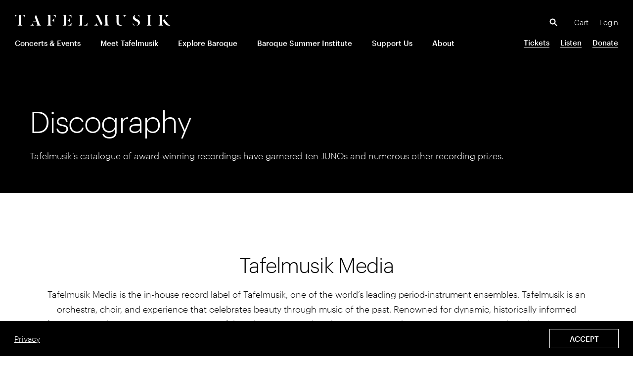

--- FILE ---
content_type: text/html; charset=UTF-8
request_url: https://tafelmusik.org/meet-tafelmusik/recordings/
body_size: 23537
content:
<!doctype html>
<html lang="en-US" class="no-js">
	<head>
		<meta charset="UTF-8">
		<title>Recordings - Tafelmusik : Tafelmusik</title>

		<meta http-equiv="X-UA-Compatible" content="IE=edge,chrome=1">
		<meta name="viewport" content="width=device-width, initial-scale=1.0">
		<meta name="description" content="">
		
		
		
		<link data-minify="1" rel="stylesheet" type="text/css" href="https://tafelmusik.org/wp-content/cache/min/1/ajax/libs/cookieconsent2/3.0.3/cookieconsent.min.css?ver=1753990182" />
		
		<meta name='robots' content='index, follow, max-image-preview:large, max-snippet:-1, max-video-preview:-1' />
	<style>img:is([sizes="auto" i], [sizes^="auto," i]) { contain-intrinsic-size: 3000px 1500px }</style>
	
	<!-- This site is optimized with the Yoast SEO plugin v22.1 - https://yoast.com/wordpress/plugins/seo/ -->
	<meta name="description" content="Recordings and album information from Tafelmusik&#039;s catalogue of award-winning recordings, that have garnered nine JUNOs and numerous other recording prizes." />
	<link rel="canonical" href="https://tafelmusik.org/meet-tafelmusik/recordings/" />
	<meta property="og:locale" content="en_US" />
	<meta property="og:type" content="article" />
	<meta property="og:title" content="Recordings - Tafelmusik" />
	<meta property="og:description" content="Recordings and album information from Tafelmusik&#039;s catalogue of award-winning recordings, that have garnered nine JUNOs and numerous other recording prizes." />
	<meta property="og:url" content="https://tafelmusik.org/meet-tafelmusik/recordings/" />
	<meta property="og:site_name" content="Tafelmusik" />
	<meta property="article:modified_time" content="2024-10-11T14:27:44+00:00" />
	<meta property="og:image" content="https://tafelmusik.org/wp-content/uploads/2022/12/Tafelmusik-photobyDahliaKatz-3291-1024x683.jpg" />
	<meta property="og:image:width" content="1024" />
	<meta property="og:image:height" content="683" />
	<meta property="og:image:type" content="image/jpeg" />
	<meta name="twitter:card" content="summary_large_image" />
	<meta name="twitter:label1" content="Est. reading time" />
	<meta name="twitter:data1" content="1 minute" />
	<script type="application/ld+json" class="yoast-schema-graph">{"@context":"https://schema.org","@graph":[{"@type":"WebPage","@id":"https://tafelmusik.org/meet-tafelmusik/recordings/","url":"https://tafelmusik.org/meet-tafelmusik/recordings/","name":"Recordings - Tafelmusik","isPartOf":{"@id":"https://tafelmusik.org/#website"},"datePublished":"2022-01-21T02:38:46+00:00","dateModified":"2024-10-11T14:27:44+00:00","description":"Recordings and album information from Tafelmusik's catalogue of award-winning recordings, that have garnered nine JUNOs and numerous other recording prizes.","breadcrumb":{"@id":"https://tafelmusik.org/meet-tafelmusik/recordings/#breadcrumb"},"inLanguage":"en-US","potentialAction":[{"@type":"ReadAction","target":["https://tafelmusik.org/meet-tafelmusik/recordings/"]}]},{"@type":"BreadcrumbList","@id":"https://tafelmusik.org/meet-tafelmusik/recordings/#breadcrumb","itemListElement":[{"@type":"ListItem","position":1,"name":"Home","item":"https://tafelmusik.org/"},{"@type":"ListItem","position":2,"name":"Meet Tafelmusik","item":"https://tafelmusik.org/meet-tafelmusik/"},{"@type":"ListItem","position":3,"name":"Recordings"}]},{"@type":"WebSite","@id":"https://tafelmusik.org/#website","url":"https://tafelmusik.org/","name":"Tafelmusik","description":"","potentialAction":[{"@type":"SearchAction","target":{"@type":"EntryPoint","urlTemplate":"https://tafelmusik.org/?s={search_term_string}"},"query-input":"required name=search_term_string"}],"inLanguage":"en-US"}]}</script>
	<!-- / Yoast SEO plugin. -->



<style id='wp-emoji-styles-inline-css' type='text/css'>

	img.wp-smiley, img.emoji {
		display: inline !important;
		border: none !important;
		box-shadow: none !important;
		height: 1em !important;
		width: 1em !important;
		margin: 0 0.07em !important;
		vertical-align: -0.1em !important;
		background: none !important;
		padding: 0 !important;
	}
</style>
<link rel='stylesheet' id='wp-block-library-css' href='https://tafelmusik.org/wp-includes/css/dist/block-library/style.min.css?ver=6.8.3' type='text/css' media='all' />
<style id='classic-theme-styles-inline-css' type='text/css'>
/*! This file is auto-generated */
.wp-block-button__link{color:#fff;background-color:#32373c;border-radius:9999px;box-shadow:none;text-decoration:none;padding:calc(.667em + 2px) calc(1.333em + 2px);font-size:1.125em}.wp-block-file__button{background:#32373c;color:#fff;text-decoration:none}
</style>
<style id='global-styles-inline-css' type='text/css'>
:root{--wp--preset--aspect-ratio--square: 1;--wp--preset--aspect-ratio--4-3: 4/3;--wp--preset--aspect-ratio--3-4: 3/4;--wp--preset--aspect-ratio--3-2: 3/2;--wp--preset--aspect-ratio--2-3: 2/3;--wp--preset--aspect-ratio--16-9: 16/9;--wp--preset--aspect-ratio--9-16: 9/16;--wp--preset--color--black: #000000;--wp--preset--color--cyan-bluish-gray: #abb8c3;--wp--preset--color--white: #ffffff;--wp--preset--color--pale-pink: #f78da7;--wp--preset--color--vivid-red: #cf2e2e;--wp--preset--color--luminous-vivid-orange: #ff6900;--wp--preset--color--luminous-vivid-amber: #fcb900;--wp--preset--color--light-green-cyan: #7bdcb5;--wp--preset--color--vivid-green-cyan: #00d084;--wp--preset--color--pale-cyan-blue: #8ed1fc;--wp--preset--color--vivid-cyan-blue: #0693e3;--wp--preset--color--vivid-purple: #9b51e0;--wp--preset--gradient--vivid-cyan-blue-to-vivid-purple: linear-gradient(135deg,rgba(6,147,227,1) 0%,rgb(155,81,224) 100%);--wp--preset--gradient--light-green-cyan-to-vivid-green-cyan: linear-gradient(135deg,rgb(122,220,180) 0%,rgb(0,208,130) 100%);--wp--preset--gradient--luminous-vivid-amber-to-luminous-vivid-orange: linear-gradient(135deg,rgba(252,185,0,1) 0%,rgba(255,105,0,1) 100%);--wp--preset--gradient--luminous-vivid-orange-to-vivid-red: linear-gradient(135deg,rgba(255,105,0,1) 0%,rgb(207,46,46) 100%);--wp--preset--gradient--very-light-gray-to-cyan-bluish-gray: linear-gradient(135deg,rgb(238,238,238) 0%,rgb(169,184,195) 100%);--wp--preset--gradient--cool-to-warm-spectrum: linear-gradient(135deg,rgb(74,234,220) 0%,rgb(151,120,209) 20%,rgb(207,42,186) 40%,rgb(238,44,130) 60%,rgb(251,105,98) 80%,rgb(254,248,76) 100%);--wp--preset--gradient--blush-light-purple: linear-gradient(135deg,rgb(255,206,236) 0%,rgb(152,150,240) 100%);--wp--preset--gradient--blush-bordeaux: linear-gradient(135deg,rgb(254,205,165) 0%,rgb(254,45,45) 50%,rgb(107,0,62) 100%);--wp--preset--gradient--luminous-dusk: linear-gradient(135deg,rgb(255,203,112) 0%,rgb(199,81,192) 50%,rgb(65,88,208) 100%);--wp--preset--gradient--pale-ocean: linear-gradient(135deg,rgb(255,245,203) 0%,rgb(182,227,212) 50%,rgb(51,167,181) 100%);--wp--preset--gradient--electric-grass: linear-gradient(135deg,rgb(202,248,128) 0%,rgb(113,206,126) 100%);--wp--preset--gradient--midnight: linear-gradient(135deg,rgb(2,3,129) 0%,rgb(40,116,252) 100%);--wp--preset--font-size--small: 13px;--wp--preset--font-size--medium: 20px;--wp--preset--font-size--large: 36px;--wp--preset--font-size--x-large: 42px;--wp--preset--spacing--20: 0.44rem;--wp--preset--spacing--30: 0.67rem;--wp--preset--spacing--40: 1rem;--wp--preset--spacing--50: 1.5rem;--wp--preset--spacing--60: 2.25rem;--wp--preset--spacing--70: 3.38rem;--wp--preset--spacing--80: 5.06rem;--wp--preset--shadow--natural: 6px 6px 9px rgba(0, 0, 0, 0.2);--wp--preset--shadow--deep: 12px 12px 50px rgba(0, 0, 0, 0.4);--wp--preset--shadow--sharp: 6px 6px 0px rgba(0, 0, 0, 0.2);--wp--preset--shadow--outlined: 6px 6px 0px -3px rgba(255, 255, 255, 1), 6px 6px rgba(0, 0, 0, 1);--wp--preset--shadow--crisp: 6px 6px 0px rgba(0, 0, 0, 1);}:where(.is-layout-flex){gap: 0.5em;}:where(.is-layout-grid){gap: 0.5em;}body .is-layout-flex{display: flex;}.is-layout-flex{flex-wrap: wrap;align-items: center;}.is-layout-flex > :is(*, div){margin: 0;}body .is-layout-grid{display: grid;}.is-layout-grid > :is(*, div){margin: 0;}:where(.wp-block-columns.is-layout-flex){gap: 2em;}:where(.wp-block-columns.is-layout-grid){gap: 2em;}:where(.wp-block-post-template.is-layout-flex){gap: 1.25em;}:where(.wp-block-post-template.is-layout-grid){gap: 1.25em;}.has-black-color{color: var(--wp--preset--color--black) !important;}.has-cyan-bluish-gray-color{color: var(--wp--preset--color--cyan-bluish-gray) !important;}.has-white-color{color: var(--wp--preset--color--white) !important;}.has-pale-pink-color{color: var(--wp--preset--color--pale-pink) !important;}.has-vivid-red-color{color: var(--wp--preset--color--vivid-red) !important;}.has-luminous-vivid-orange-color{color: var(--wp--preset--color--luminous-vivid-orange) !important;}.has-luminous-vivid-amber-color{color: var(--wp--preset--color--luminous-vivid-amber) !important;}.has-light-green-cyan-color{color: var(--wp--preset--color--light-green-cyan) !important;}.has-vivid-green-cyan-color{color: var(--wp--preset--color--vivid-green-cyan) !important;}.has-pale-cyan-blue-color{color: var(--wp--preset--color--pale-cyan-blue) !important;}.has-vivid-cyan-blue-color{color: var(--wp--preset--color--vivid-cyan-blue) !important;}.has-vivid-purple-color{color: var(--wp--preset--color--vivid-purple) !important;}.has-black-background-color{background-color: var(--wp--preset--color--black) !important;}.has-cyan-bluish-gray-background-color{background-color: var(--wp--preset--color--cyan-bluish-gray) !important;}.has-white-background-color{background-color: var(--wp--preset--color--white) !important;}.has-pale-pink-background-color{background-color: var(--wp--preset--color--pale-pink) !important;}.has-vivid-red-background-color{background-color: var(--wp--preset--color--vivid-red) !important;}.has-luminous-vivid-orange-background-color{background-color: var(--wp--preset--color--luminous-vivid-orange) !important;}.has-luminous-vivid-amber-background-color{background-color: var(--wp--preset--color--luminous-vivid-amber) !important;}.has-light-green-cyan-background-color{background-color: var(--wp--preset--color--light-green-cyan) !important;}.has-vivid-green-cyan-background-color{background-color: var(--wp--preset--color--vivid-green-cyan) !important;}.has-pale-cyan-blue-background-color{background-color: var(--wp--preset--color--pale-cyan-blue) !important;}.has-vivid-cyan-blue-background-color{background-color: var(--wp--preset--color--vivid-cyan-blue) !important;}.has-vivid-purple-background-color{background-color: var(--wp--preset--color--vivid-purple) !important;}.has-black-border-color{border-color: var(--wp--preset--color--black) !important;}.has-cyan-bluish-gray-border-color{border-color: var(--wp--preset--color--cyan-bluish-gray) !important;}.has-white-border-color{border-color: var(--wp--preset--color--white) !important;}.has-pale-pink-border-color{border-color: var(--wp--preset--color--pale-pink) !important;}.has-vivid-red-border-color{border-color: var(--wp--preset--color--vivid-red) !important;}.has-luminous-vivid-orange-border-color{border-color: var(--wp--preset--color--luminous-vivid-orange) !important;}.has-luminous-vivid-amber-border-color{border-color: var(--wp--preset--color--luminous-vivid-amber) !important;}.has-light-green-cyan-border-color{border-color: var(--wp--preset--color--light-green-cyan) !important;}.has-vivid-green-cyan-border-color{border-color: var(--wp--preset--color--vivid-green-cyan) !important;}.has-pale-cyan-blue-border-color{border-color: var(--wp--preset--color--pale-cyan-blue) !important;}.has-vivid-cyan-blue-border-color{border-color: var(--wp--preset--color--vivid-cyan-blue) !important;}.has-vivid-purple-border-color{border-color: var(--wp--preset--color--vivid-purple) !important;}.has-vivid-cyan-blue-to-vivid-purple-gradient-background{background: var(--wp--preset--gradient--vivid-cyan-blue-to-vivid-purple) !important;}.has-light-green-cyan-to-vivid-green-cyan-gradient-background{background: var(--wp--preset--gradient--light-green-cyan-to-vivid-green-cyan) !important;}.has-luminous-vivid-amber-to-luminous-vivid-orange-gradient-background{background: var(--wp--preset--gradient--luminous-vivid-amber-to-luminous-vivid-orange) !important;}.has-luminous-vivid-orange-to-vivid-red-gradient-background{background: var(--wp--preset--gradient--luminous-vivid-orange-to-vivid-red) !important;}.has-very-light-gray-to-cyan-bluish-gray-gradient-background{background: var(--wp--preset--gradient--very-light-gray-to-cyan-bluish-gray) !important;}.has-cool-to-warm-spectrum-gradient-background{background: var(--wp--preset--gradient--cool-to-warm-spectrum) !important;}.has-blush-light-purple-gradient-background{background: var(--wp--preset--gradient--blush-light-purple) !important;}.has-blush-bordeaux-gradient-background{background: var(--wp--preset--gradient--blush-bordeaux) !important;}.has-luminous-dusk-gradient-background{background: var(--wp--preset--gradient--luminous-dusk) !important;}.has-pale-ocean-gradient-background{background: var(--wp--preset--gradient--pale-ocean) !important;}.has-electric-grass-gradient-background{background: var(--wp--preset--gradient--electric-grass) !important;}.has-midnight-gradient-background{background: var(--wp--preset--gradient--midnight) !important;}.has-small-font-size{font-size: var(--wp--preset--font-size--small) !important;}.has-medium-font-size{font-size: var(--wp--preset--font-size--medium) !important;}.has-large-font-size{font-size: var(--wp--preset--font-size--large) !important;}.has-x-large-font-size{font-size: var(--wp--preset--font-size--x-large) !important;}
:where(.wp-block-post-template.is-layout-flex){gap: 1.25em;}:where(.wp-block-post-template.is-layout-grid){gap: 1.25em;}
:where(.wp-block-columns.is-layout-flex){gap: 2em;}:where(.wp-block-columns.is-layout-grid){gap: 2em;}
:root :where(.wp-block-pullquote){font-size: 1.5em;line-height: 1.6;}
</style>
<link data-minify="1" rel='stylesheet' id='tafel-css-css' href='https://tafelmusik.org/wp-content/cache/min/1/wp-content/themes/tafelmusik-stack/assets/css/tafelmusik-stack.min.css?ver=1753990183' type='text/css' media='all' />
<link rel="https://api.w.org/" href="https://tafelmusik.org/wp-json/" /><link rel="alternate" title="JSON" type="application/json" href="https://tafelmusik.org/wp-json/wp/v2/pages/486" /><link rel="EditURI" type="application/rsd+xml" title="RSD" href="https://tafelmusik.org/xmlrpc.php?rsd" />
<link rel='shortlink' href='https://tafelmusik.org/?p=486' />
<link rel="alternate" title="oEmbed (JSON)" type="application/json+oembed" href="https://tafelmusik.org/wp-json/oembed/1.0/embed?url=https%3A%2F%2Ftafelmusik.org%2Fmeet-tafelmusik%2Frecordings%2F" />
<link rel="alternate" title="oEmbed (XML)" type="text/xml+oembed" href="https://tafelmusik.org/wp-json/oembed/1.0/embed?url=https%3A%2F%2Ftafelmusik.org%2Fmeet-tafelmusik%2Frecordings%2F&#038;format=xml" />
		<script type="text/javascript">
				(function(c,l,a,r,i,t,y){
					c[a]=c[a]||function(){(c[a].q=c[a].q||[]).push(arguments)};t=l.createElement(r);t.async=1;
					t.src="https://www.clarity.ms/tag/"+i+"?ref=wordpress";y=l.getElementsByTagName(r)[0];y.parentNode.insertBefore(t,y);
				})(window, document, "clarity", "script", "nmq74yw1vg");
		</script>
		<link rel="icon" href="https://tafelmusik.org/wp-content/uploads/2022/03/cropped-Favicon_512-32x32.png" sizes="32x32" />
<link rel="icon" href="https://tafelmusik.org/wp-content/uploads/2022/03/cropped-Favicon_512-192x192.png" sizes="192x192" />
<link rel="apple-touch-icon" href="https://tafelmusik.org/wp-content/uploads/2022/03/cropped-Favicon_512-180x180.png" />
<meta name="msapplication-TileImage" content="https://tafelmusik.org/wp-content/uploads/2022/03/cropped-Favicon_512-270x270.png" />
<noscript><style id="rocket-lazyload-nojs-css">.rll-youtube-player, [data-lazy-src]{display:none !important;}</style></noscript>		
		<!-- Global site tag (gtag.js) - Google Analytics -->
		<script async src="https://www.googletagmanager.com/gtag/js?id=G-ZF89MSSQ7B"></script>
		<script>
			window.dataLayer = window.dataLayer || [];
			function gtag(){dataLayer.push(arguments);}
			gtag('js', new Date());
		
			gtag('config', 'G-ZF89MSSQ7B');
			gtag('config', 'AW-1035021037');
		</script>
		
		<!-- Google Tag Manager -->
		<script>(function(w,d,s,l,i){w[l]=w[l]||[];w[l].push({'gtm.start':
		new Date().getTime(),event:'gtm.js'});var f=d.getElementsByTagName(s)[0],
		j=d.createElement(s),dl=l!='dataLayer'?'&l='+l:'';j.async=true;j.src=
		'https://www.googletagmanager.com/gtm.js?id='+i+dl;f.parentNode.insertBefore(j,f);
		})(window,document,'script','dataLayer','GTM-T2WLQRG');</script>
		<!-- End Google Tag Manager -->
			
		<!-- Meta Pixel Code -->
		<script>
		!function(f,b,e,v,n,t,s)
		{if(f.fbq)return;n=f.fbq=function(){n.callMethod?
		n.callMethod.apply(n,arguments):n.queue.push(arguments)};
		if(!f._fbq)f._fbq=n;n.push=n;n.loaded=!0;n.version='2.0';
		n.queue=[];t=b.createElement(e);t.async=!0;
		t.src=v;s=b.getElementsByTagName(e)[0];
		s.parentNode.insertBefore(t,s)}(window, document,'script',
		'https://connect.facebook.net/en_US/fbevents.js');
		fbq('init', '429533187478396');
		fbq('track', 'PageView');
		</script>
		<noscript><img height="1" width="1" style="display:none"
		src="https://www.facebook.com/tr?id=429533187478396&ev=PageView&noscript=1"
		/></noscript>
		<!-- End Meta Pixel Code -->


	</head>

	<body class="wp-singular page-template-default page page-id-486 page-parent page-child parent-pageid-172 wp-theme-tafelmusik-stack page-recordings">
		
		<!-- Google Tag Manager (noscript) -->
		<noscript><iframe src="https://www.googletagmanager.com/ns.html?id=GTM-T2WLQRG"
		height="0" width="0" style="display:none;visibility:hidden"></iframe></noscript>
		<!-- End Google Tag Manager (noscript) -->

		<!-- wrapper -->
		<div class="site-container">
			
			
			<!-- header -->
			<header id="site-header" class="site-header " role="banner">
				
				<!-- div class="content pre-header"></div -->

        <div class="content main-header">

        	<nav class="skip header-links nav-list" id="skiptocontent">
        	  <a href="#maincontent">Skip to main content</a>
        	</nav>

					<!-- logo -->
					<div class="logo">
						<a href="https://tafelmusik.org">
																					<picture>
								<source data-lazy-srcset="https://tafelmusik.org/wp-content/themes/tafelmusik-stack/assets/img/tafelmusik-wordmark-inverse.png 2x"
												media="(min-width: 768px)">
								<source data-lazy-srcset="https://tafelmusik.org/wp-content/themes/tafelmusik-stack/assets/img/tafelmusik-wordmark-inverse-mobile.png 2x"
												media="(max-width: 767px)">
								<img src="data:image/svg+xml,%3Csvg%20xmlns='http://www.w3.org/2000/svg'%20viewBox='0%200%200%200'%3E%3C/svg%3E" alt="logo" data-lazy-src="https://tafelmusik.org/wp-content/themes/tafelmusik-stack/assets/img/tafelmusik-wordmark-inverse.png"><noscript><img src="https://tafelmusik.org/wp-content/themes/tafelmusik-stack/assets/img/tafelmusik-wordmark-inverse.png" alt="logo"></noscript>		
							</picture>

						</a>
					</div>
					<!-- /logo -->

					<!-- nav -->
					<nav class="header-nav" role="navigation">
						
						<div class="header-aside">
							<div class="menu-actions">
								<button type="button" id="menu-open" class="icon-button menu-button">
									<span class="screen-reader-text">Menu</span>
								</button>
								<button type="button" id="menu-close" class="icon-button close-button"><span class="screen-reader-text">Close</span></button>
							</div>
						</div>
						
						

            <div class="header-menu" id="header-menu">
							
							<div class="main-menu">
								<div class="menu-main-menu-container"><ul id="menu-main-menu" class="menu nav-list header-main-menu"><li id="menu-item-266" class="menu-item menu-item-type-post_type menu-item-object-page menu-item-has-children menu-item-266 item-concerts-events"><a href="https://tafelmusik.org/concerts-events/">Concerts &#038; Events</a>
<ul class="sub-menu">
	<li id="menu-item-12060" class="menu-item menu-item-type-post_type menu-item-object-page menu-item-12060 item-2025-26-season"><a href="https://tafelmusik.org/concerts-events/2025-26-season/">2025/26 Season</a></li>
	<li id="menu-item-12052" class="menu-item menu-item-type-post_type menu-item-object-page menu-item-12052 item-2025-26-subscriptions"><a href="https://tafelmusik.org/concerts-events/2025-26-subscriptions/">2025/26 Subscriptions</a></li>
	<li id="menu-item-7814" class="menu-item menu-item-type-post_type menu-item-object-page menu-item-7814 item-35-under-tickets"><a href="https://tafelmusik.org/concerts-events/35-under-tickets/">35 &#038; Under Tickets</a></li>
	<li id="menu-item-545" class="menu-item menu-item-type-post_type menu-item-object-page menu-item-has-children menu-item-545 item-on-tour"><a href="https://tafelmusik.org/meet-tafelmusik/on-tour/">Tours</a>
	<ul class="sub-menu">
		<li id="menu-item-6810" class="menu-item menu-item-type-post_type menu-item-object-page menu-item-6810 item-touring-programs"><a href="https://tafelmusik.org/meet-tafelmusik/on-tour/touring-programs/">Past Touring Programs</a></li>
	</ul>
</li>
	<li id="menu-item-9985" class="menu-item menu-item-type-custom menu-item-object-custom menu-item-9985 item-other-events"><a href="https://tafelmusik.org/concerts-events/other-events/">Other Events</a></li>
	<li id="menu-item-7992" class="menu-item menu-item-type-post_type menu-item-object-page menu-item-7992 item-your-visit"><a href="https://tafelmusik.org/concerts-events/your-visit/">Your Visit</a></li>
</ul>
</li>
<li id="menu-item-268" class="menu-item menu-item-type-post_type menu-item-object-page current-page-ancestor current-menu-ancestor current-menu-parent current-page-parent current_page_parent current_page_ancestor menu-item-has-children menu-item-268 item-meet-tafelmusik"><a href="https://tafelmusik.org/meet-tafelmusik/">Meet Tafelmusik</a>
<ul class="sub-menu">
	<li id="menu-item-7152" class="menu-item menu-item-type-post_type menu-item-object-page menu-item-7152 item-artistic-leadership"><a href="https://tafelmusik.org/meet-tafelmusik/artistic-leadership/">Artistic Leadership</a></li>
	<li id="menu-item-6798" class="menu-item menu-item-type-post_type menu-item-object-page menu-item-6798 item-orchestra"><a href="https://tafelmusik.org/meet-tafelmusik/orchestra/">Orchestra</a></li>
	<li id="menu-item-6800" class="menu-item menu-item-type-post_type menu-item-object-page menu-item-6800 item-chamber-choir"><a href="https://tafelmusik.org/meet-tafelmusik/chamber-choir/">Chamber Choir</a></li>
	<li id="menu-item-6801" class="menu-item menu-item-type-post_type menu-item-object-page current-menu-item page_item page-item-486 current_page_item menu-item-6801 item-recordings"><a href="https://tafelmusik.org/meet-tafelmusik/recordings/" aria-current="page">Discography</a></li>
	<li id="menu-item-546" class="menu-item menu-item-type-post_type menu-item-object-page menu-item-546 item-awards"><a href="https://tafelmusik.org/meet-tafelmusik/awards/">Awards</a></li>
	<li id="menu-item-6811" class="menu-item menu-item-type-post_type menu-item-object-page menu-item-6811 item-in-the-community"><a href="https://tafelmusik.org/meet-tafelmusik/in-the-community/">In the Community</a></li>
</ul>
</li>
<li id="menu-item-267" class="menu-item menu-item-type-post_type menu-item-object-page menu-item-has-children menu-item-267 item-explore-baroque"><a href="https://tafelmusik.org/explore-baroque/">Explore Baroque</a>
<ul class="sub-menu">
	<li id="menu-item-8665" class="menu-item menu-item-type-post_type menu-item-object-page menu-item-8665 item-baroque-101"><a href="https://tafelmusik.org/explore-baroque/baroque-101/">Baroque 101</a></li>
	<li id="menu-item-8822" class="menu-item menu-item-type-post_type menu-item-object-page menu-item-8822 item-glossary"><a href="https://tafelmusik.org/explore-baroque/glossary/">Glossary</a></li>
	<li id="menu-item-4850" class="menu-item menu-item-type-post_type_archive menu-item-object-breaking_baroque_blo menu-item-4850 item-"><a href="https://tafelmusik.org/explore-baroque/articles/">Articles</a></li>
</ul>
</li>
<li id="menu-item-11668" class="menu-item menu-item-type-post_type menu-item-object-page menu-item-11668 item-summer-institute-2025"><a href="https://tafelmusik.org/artist-training/summer-institute-2025/">Baroque Summer Institute</a></li>
<li id="menu-item-269" class="menu-item menu-item-type-post_type menu-item-object-page menu-item-has-children menu-item-269 item-support-us"><a href="https://tafelmusik.org/support-us/">Support Us</a>
<ul class="sub-menu">
	<li id="menu-item-7381" class="menu-item menu-item-type-post_type menu-item-object-page menu-item-7381 item-make-a-donation"><a href="https://tafelmusik.org/support-us/make-a-donation/">Make a Donation</a></li>
	<li id="menu-item-9857" class="menu-item menu-item-type-post_type menu-item-object-page menu-item-9857 item-supporters"><a href="https://tafelmusik.org/support-us/supporters/">Our Supporters</a></li>
	<li id="menu-item-548" class="menu-item menu-item-type-post_type menu-item-object-page menu-item-548 item-partnership-opportunities"><a href="https://tafelmusik.org/support-us/partnership-opportunities/">Partnership Opportunities</a></li>
	<li id="menu-item-549" class="menu-item menu-item-type-post_type menu-item-object-page menu-item-549 item-legacy-giving"><a href="https://tafelmusik.org/support-us/legacy-giving/">Legacy Giving</a></li>
	<li id="menu-item-9730" class="menu-item menu-item-type-post_type menu-item-object-page menu-item-9730 item-become-a-billet-host"><a href="https://tafelmusik.org/support-us/become-a-billet-host/">Host a Musician</a></li>
</ul>
</li>
<li id="menu-item-264" class="menu-item menu-item-type-post_type menu-item-object-page menu-item-has-children menu-item-264 item-about"><a href="https://tafelmusik.org/about/">About</a>
<ul class="sub-menu">
	<li id="menu-item-535" class="menu-item menu-item-type-post_type menu-item-object-page menu-item-535 item-values"><a href="https://tafelmusik.org/about/values/">Values</a></li>
	<li id="menu-item-6806" class="menu-item menu-item-type-post_type menu-item-object-page menu-item-6806 item-staff-board"><a href="https://tafelmusik.org/about/staff-board/">Staff &#038; Board</a></li>
	<li id="menu-item-7154" class="menu-item menu-item-type-post_type menu-item-object-page menu-item-7154 item-jobs-auditions"><a href="https://tafelmusik.org/about/jobs-auditions/">Jobs &#038; Auditions</a></li>
	<li id="menu-item-6807" class="menu-item menu-item-type-post_type menu-item-object-page menu-item-6807 item-annual-reports"><a href="https://tafelmusik.org/about/annual-reports/">Annual Reports</a></li>
	<li id="menu-item-6808" class="menu-item menu-item-type-post_type menu-item-object-page menu-item-has-children menu-item-6808 item-press"><a href="https://tafelmusik.org/about/press/">Press</a>
	<ul class="sub-menu">
		<li id="menu-item-6809" class="menu-item menu-item-type-post_type menu-item-object-page menu-item-6809 item-press-photographs"><a href="https://tafelmusik.org/about/press/press-photographs/">Press Photographs</a></li>
	</ul>
</li>
	<li id="menu-item-537" class="menu-item menu-item-type-post_type menu-item-object-page menu-item-537 item-contact"><a href="https://tafelmusik.org/about/contact/">Contact</a></li>
</ul>
</li>
</ul></div>							</div>
							
							<div class="secondary-menu">
								<div class="menu-header-secondary-menu-container"><ul id="menu-header-secondary-menu" class="menu nav-list header-secondary"><li id="menu-item-270" class="menu-item menu-item-type-custom menu-item-object-custom menu-item-270 item-tickets"><a href="https://tafelmusik.org/concerts-events/2025-26-subscriptions/">Tickets</a></li>
<li id="menu-item-271" class="menu-item menu-item-type-custom menu-item-object-custom current-menu-item menu-item-271 item-recordings"><a href="https://tafelmusik.org/meet-tafelmusik/recordings/" aria-current="page">Listen</a></li>
<li id="menu-item-272" class="menu-item menu-item-type-custom menu-item-object-custom menu-item-272 item-donate"><a href="https://my.tafelmusik.org/donate/i/59">Donate</a></li>
</ul></div>								<div class="menu-header-user-menu-container"><ul id="menu-header-user-menu" class="menu nav-list header-user"><li id="menu-item-273" class="menu-item menu-item-type-custom menu-item-object-custom menu-item-273 item-cart"><a href="https://my.tafelmusik.org/cart/details">Cart</a></li>
<li id="menu-item-274" class="menu-item menu-item-type-custom menu-item-object-custom menu-item-274 item-login"><a href="https://my.tafelmusik.org/account/login">Login</a></li>
</ul></div>							</div>
							
							<div class="menu-aside">
								<div class="menu-social-links-container"><ul id="menu-social-links" class="menu nav-list social"><li id="menu-item-287" class="menu-item menu-item-type-custom menu-item-object-custom menu-item-287 item-facebook"><a href="https://www.facebook.com/tafelmusik"><span class="screen-reader-text">Facebook</span></a></li>
<li id="menu-item-289" class="menu-item menu-item-type-custom menu-item-object-custom menu-item-289 item-instagram"><a href="https://www.instagram.com/tafelmusikbocc/"><span class="screen-reader-text">Instagram</span></a></li>
<li id="menu-item-288" class="menu-item menu-item-type-custom menu-item-object-custom menu-item-288 item-youtube"><a href="https://www.youtube.com/user/tafelmusik1979"><span class="screen-reader-text">YouTube</span></a></li>
</ul></div>								<!-- search -->
<form class="search inactive" method="get" action="https://tafelmusik.org" role="search">
  <label for="s" class="screen-reader-text">Search</label>
	<input class="search-input" type="search" name="s" id="s" value="">
  <button class="icon-button search-submit" id="search-button" type="submit" role="button"><span class="screen-reader-text">Search</span></button>
</form>
<!-- /search -->
							</div>							
              
            </div>

					</nav>
					<!-- /nav -->

        </div>

			</header>
			<!-- /header -->

	<main role="main" id="maincontent" class="page">

		
			<!-- article -->
			<article id="post-486" class="post-486 page type-page status-publish hentry">
					
				<div class="content editor-content">
					<div class="tafel-layout">
												

<div class="tafel-layout layout-recordings">
  


<section class="tafel-block tafel-component page-header tafel-banner  header-trigger">
  <header class="text-banner">
    <div class="copy">
      <h1 id="page-title">Discography</h1>
              <p>Tafelmusik&#8217;s catalogue of award-winning recordings have garnered ten JUNOs and numerous other recording prizes.</p>
          </div>
      </header>
</section>



<div class="wp-block-group"><div class="wp-block-group__inner-container is-layout-flow wp-block-group-is-layout-flow">
<h2 class="wp-block-heading has-text-align-center" id="tafelmusik-media">Tafelmusik Media</h2>



<p class="has-text-align-center">Tafelmusik Media is the in-house record label of Tafelmusik, one of the world’s leading period-instrument ensembles. Tafelmusik is an orchestra, choir, and experience that celebrates beauty through music of the past. Renowned for dynamic, historically informed performances and innovative programming, Tafelmusik is committed to sharing evocative live music experiences with audiences in Toronto and globally. Tafelmusik’s catalogue of award-winning recordings have garnered ten JUNOs and numerous other recording prizes.</p>






<section class="tafel-block tafel-component recordings-list">
          <div class="content-preview-item content-item recording-item">
      <figure>
        <img fetchpriority="high" decoding="async" width="608" height="605" src="data:image/svg+xml,%3Csvg%20xmlns='http://www.w3.org/2000/svg'%20viewBox='0%200%20608%20605'%3E%3C/svg%3E" class="attachment-original size-original" alt="" data-lazy-src="https://tafelmusik.org/wp-content/uploads/2024/10/HAYDN-CD-BOOKLET-4.75x4.72-16PGS-JUL17_sjh-pdf.jpg" /><noscript><img fetchpriority="high" decoding="async" width="608" height="605" src="https://tafelmusik.org/wp-content/uploads/2024/10/HAYDN-CD-BOOKLET-4.75x4.72-16PGS-JUL17_sjh-pdf.jpg" class="attachment-original size-original" alt="" /></noscript>      </figure>
      <div class="copy">
        <h3>Haydn Symphonies 43 &amp; 49: Mercury &amp; La Passione</h3>
        <h6><span class="release-date">Oct 2024</span> &#8211; <span class="catalog">TMK1041</span></h6>
        <!-- wp:paragraph -->
<p>Tafelmusik Baroque Orchestra<br>Directed by Rachel Podger<br>Music by Haydn</p>
<!-- /wp:paragraph -->

<!-- wp:paragraph -->
<p><strong>Stream:</strong> <a href="https://classical.music.apple.com/ca/album/1759166269?l=en-CA">Apple Classical</a> | <a href="https://music.apple.com/us/album/haydn-symphony-no-43-in-e-flat-major-hob-i-43-mercury/1759166269">Apple Music</a> | <a href="https://open.spotify.com/album/4ZpFgpBD1e6RmsVBwVhXZo?si=196h2FYqRimZ4NEiaoHK-Q">Spotify</a> | <a href="https://music.youtube.com/playlist?list=OLAK5uy_nayAG-S2SQILpkHAB_Hgh3U2JwE32Dzpw">YouTube Music</a><br><strong>Download:</strong> <a href="https://tafelmusik.org/wp-content/uploads/2024/08/HAYDN-CD-BOOKLET-DIGITAL.pdf">Digital Booklet</a> | <a href="https://tafelmusik.org/wp-content/uploads/2024/08/Haydn-Release-Sheet-digital.pdf">Release Sheet</a> </p>
<!-- /wp:paragraph -->      </div>
    </div>
          <div class="content-preview-item content-item recording-item">
      <figure>
        <img decoding="async" width="1080" height="1080" src="data:image/svg+xml,%3Csvg%20xmlns='http://www.w3.org/2000/svg'%20viewBox='0%200%201080%201080'%3E%3C/svg%3E" class="attachment-original size-original" alt="Album cover" data-lazy-srcset="https://tafelmusik.org/wp-content/uploads/2022/03/TMK1032-Bologne-1080x1080-1.jpg 1080w, https://tafelmusik.org/wp-content/uploads/2022/03/TMK1032-Bologne-1080x1080-1-300x300.jpg 300w, https://tafelmusik.org/wp-content/uploads/2022/03/TMK1032-Bologne-1080x1080-1-1024x1024.jpg 1024w, https://tafelmusik.org/wp-content/uploads/2022/03/TMK1032-Bologne-1080x1080-1-150x150.jpg 150w, https://tafelmusik.org/wp-content/uploads/2022/03/TMK1032-Bologne-1080x1080-1-768x768.jpg 768w, https://tafelmusik.org/wp-content/uploads/2022/03/TMK1032-Bologne-1080x1080-1-810x810.jpg 810w" data-lazy-sizes="(max-width: 1080px) 100vw, 1080px" data-lazy-src="https://tafelmusik.org/wp-content/uploads/2022/03/TMK1032-Bologne-1080x1080-1.jpg" /><noscript><img decoding="async" width="1080" height="1080" src="https://tafelmusik.org/wp-content/uploads/2022/03/TMK1032-Bologne-1080x1080-1.jpg" class="attachment-original size-original" alt="Album cover" srcset="https://tafelmusik.org/wp-content/uploads/2022/03/TMK1032-Bologne-1080x1080-1.jpg 1080w, https://tafelmusik.org/wp-content/uploads/2022/03/TMK1032-Bologne-1080x1080-1-300x300.jpg 300w, https://tafelmusik.org/wp-content/uploads/2022/03/TMK1032-Bologne-1080x1080-1-1024x1024.jpg 1024w, https://tafelmusik.org/wp-content/uploads/2022/03/TMK1032-Bologne-1080x1080-1-150x150.jpg 150w, https://tafelmusik.org/wp-content/uploads/2022/03/TMK1032-Bologne-1080x1080-1-768x768.jpg 768w, https://tafelmusik.org/wp-content/uploads/2022/03/TMK1032-Bologne-1080x1080-1-810x810.jpg 810w" sizes="(max-width: 1080px) 100vw, 1080px" /></noscript>      </figure>
      <div class="copy">
        <h3>The Music of Joseph Bologne, Chevalier de Saint-Georges</h3>
        <h6><span class="release-date">Jun 2021</span> &#8211; <span class="catalog">TMK1032</span></h6>
        <!-- wp:paragraph -->
<p>Tafelmusik Baroque Orchestra<br>Directed by Jeanne Lamon<br>Music by Saint-Georges, Leclair, Gossec</p>
<!-- /wp:paragraph -->

<!-- wp:paragraph -->
<p><strong>Stream:</strong> <a href="https://music.apple.com/us/album/le-mozart-noir-life-music-joseph-boulogne-chevalier/1188801991" target="_blank" rel="noreferrer noopener">Apple</a> | <a href="https://open.spotify.com/album/2DcjPiBXHost0YhvyruSyu?si=pYLYQRf0SuqHCs6VL2_y1A" target="_blank" rel="noreferrer noopener">Spotify </a>| <a href="https://www.youtube.com/playlist?list=OLAK5uy_mjZIS_KA_Dxbvxf93-LajNH6bH9XZ1Zzo" target="_blank" rel="noreferrer noopener">YouTube</a><br><strong>Download:</strong> <a href="https://tafelmusik.org/wp-content/uploads/2022/03/Tafelmusik_-The_Music_of_Joseph_Bologne_TMK1032CD_Release_Sheet.pdf">Release Sheet</a> | <a href="https://tafelmusik.org/wp-content/uploads/2022/03/joseph-bologne-digital-booklet.pdf">Booklet</a> <br><strong>Learn More:</strong> <a href="https://tafelmusik.org/meet-tafelmusik/recordings/joseph-bologne/">Bologne resources</a></p>
<!-- /wp:paragraph -->      </div>
    </div>
          <div class="content-preview-item content-item recording-item">
      <figure>
        <img decoding="async" width="1080" height="1080" src="data:image/svg+xml,%3Csvg%20xmlns='http://www.w3.org/2000/svg'%20viewBox='0%200%201080%201080'%3E%3C/svg%3E" class="attachment-original size-original" alt="Album cover" data-lazy-srcset="https://tafelmusik.org/wp-content/uploads/2022/03/TMK1042-Baby-1080x1080-1.jpg 1080w, https://tafelmusik.org/wp-content/uploads/2022/03/TMK1042-Baby-1080x1080-1-300x300.jpg 300w, https://tafelmusik.org/wp-content/uploads/2022/03/TMK1042-Baby-1080x1080-1-1024x1024.jpg 1024w, https://tafelmusik.org/wp-content/uploads/2022/03/TMK1042-Baby-1080x1080-1-150x150.jpg 150w, https://tafelmusik.org/wp-content/uploads/2022/03/TMK1042-Baby-1080x1080-1-768x768.jpg 768w, https://tafelmusik.org/wp-content/uploads/2022/03/TMK1042-Baby-1080x1080-1-810x810.jpg 810w" data-lazy-sizes="(max-width: 1080px) 100vw, 1080px" data-lazy-src="https://tafelmusik.org/wp-content/uploads/2022/03/TMK1042-Baby-1080x1080-1.jpg" /><noscript><img decoding="async" width="1080" height="1080" src="https://tafelmusik.org/wp-content/uploads/2022/03/TMK1042-Baby-1080x1080-1.jpg" class="attachment-original size-original" alt="Album cover" srcset="https://tafelmusik.org/wp-content/uploads/2022/03/TMK1042-Baby-1080x1080-1.jpg 1080w, https://tafelmusik.org/wp-content/uploads/2022/03/TMK1042-Baby-1080x1080-1-300x300.jpg 300w, https://tafelmusik.org/wp-content/uploads/2022/03/TMK1042-Baby-1080x1080-1-1024x1024.jpg 1024w, https://tafelmusik.org/wp-content/uploads/2022/03/TMK1042-Baby-1080x1080-1-150x150.jpg 150w, https://tafelmusik.org/wp-content/uploads/2022/03/TMK1042-Baby-1080x1080-1-768x768.jpg 768w, https://tafelmusik.org/wp-content/uploads/2022/03/TMK1042-Baby-1080x1080-1-810x810.jpg 810w" sizes="(max-width: 1080px) 100vw, 1080px" /></noscript>      </figure>
      <div class="copy">
        <h3>Baroque for Baby</h3>
        <h6><span class="release-date">Oct 2020</span> &#8211; <span class="catalog">TMK1042</span></h6>
        <!-- wp:paragraph -->
<p>Tafelmusik Baroque Orchestra<br>Curated by Cristina Zacharias<br>Music by Handel, Lully, Telemann, Vivaldi and more</p>
<!-- /wp:paragraph -->

<!-- wp:paragraph -->
<p><strong>Stream:</strong> <a href="https://music.apple.com/ca/album/baroque-for-baby/1536180973" target="_blank" rel="noreferrer noopener">Apple</a> | <a href="https://open.spotify.com/album/6WAHFxVua62lyxtzWxVVH9?si=zdmcDfTyTDaMzBF79fecDg">Spotify </a>| <a href="https://www.youtube.com/playlist?list=OLAK5uy_lCZ4u0IW2j1T9aWyw7LncN-bkEzZOyQ4k" target="_blank" rel="noreferrer noopener">YouTube</a><br><strong>Download:</strong> <a href="https://tafelmusik.org/wp-content/uploads/2022/03/TMK1042-Baroque-for-Baby-FINAL.pdf" target="_blank" rel="noreferrer noopener">Release Sheet</a></p>
<!-- /wp:paragraph -->      </div>
    </div>
          <div class="content-preview-item content-item recording-item">
      <figure>
        <img decoding="async" width="1080" height="1080" src="data:image/svg+xml,%3Csvg%20xmlns='http://www.w3.org/2000/svg'%20viewBox='0%200%201080%201080'%3E%3C/svg%3E" class="attachment-original size-original" alt="" data-lazy-srcset="https://tafelmusik.org/wp-content/uploads/2022/03/TMK1040-Brain-1080x1080-1.jpg 1080w, https://tafelmusik.org/wp-content/uploads/2022/03/TMK1040-Brain-1080x1080-1-300x300.jpg 300w, https://tafelmusik.org/wp-content/uploads/2022/03/TMK1040-Brain-1080x1080-1-1024x1024.jpg 1024w, https://tafelmusik.org/wp-content/uploads/2022/03/TMK1040-Brain-1080x1080-1-150x150.jpg 150w, https://tafelmusik.org/wp-content/uploads/2022/03/TMK1040-Brain-1080x1080-1-768x768.jpg 768w, https://tafelmusik.org/wp-content/uploads/2022/03/TMK1040-Brain-1080x1080-1-810x810.jpg 810w" data-lazy-sizes="(max-width: 1080px) 100vw, 1080px" data-lazy-src="https://tafelmusik.org/wp-content/uploads/2022/03/TMK1040-Brain-1080x1080-1.jpg" /><noscript><img decoding="async" width="1080" height="1080" src="https://tafelmusik.org/wp-content/uploads/2022/03/TMK1040-Brain-1080x1080-1.jpg" class="attachment-original size-original" alt="" srcset="https://tafelmusik.org/wp-content/uploads/2022/03/TMK1040-Brain-1080x1080-1.jpg 1080w, https://tafelmusik.org/wp-content/uploads/2022/03/TMK1040-Brain-1080x1080-1-300x300.jpg 300w, https://tafelmusik.org/wp-content/uploads/2022/03/TMK1040-Brain-1080x1080-1-1024x1024.jpg 1024w, https://tafelmusik.org/wp-content/uploads/2022/03/TMK1040-Brain-1080x1080-1-150x150.jpg 150w, https://tafelmusik.org/wp-content/uploads/2022/03/TMK1040-Brain-1080x1080-1-768x768.jpg 768w, https://tafelmusik.org/wp-content/uploads/2022/03/TMK1040-Brain-1080x1080-1-810x810.jpg 810w" sizes="(max-width: 1080px) 100vw, 1080px" /></noscript>      </figure>
      <div class="copy">
        <h3>Baroque for the Brain</h3>
        <h6><span class="release-date">Apr 2020</span> &#8211; <span class="catalog">TMK1040</span></h6>
        <!-- wp:paragraph -->
<p>Tafelmusik Baroque Orchestra<br>Curated by Jeanne Lamon<br>Music by Bach, Beethoven, Handel, Vivaldi and more</p>
<!-- /wp:paragraph -->

<!-- wp:paragraph -->
<p><strong>Stream:</strong> <a href="https://music.apple.com/us/album/baroque-for-the-brain/1500056600" target="_blank" rel="noreferrer noopener">Apple</a> | <a href="https://open.spotify.com/album/2X6qm2uWMpEjqzYh7eajMv?si=wADw1Nq_QmCo-0ZzXq_ZkA&amp;utm_source=Website&amp;utm_medium=Button&amp;utm_campaign=2021tafelmedia&amp;utm_content=Brain-Spotify">Spotify </a>| <a href="https://www.youtube.com/playlist?list=OLAK5uy_lNNckV5mealKc5ep212-rmCQk85TNPM3Y&amp;utm_source=Website&amp;utm_medium=Button&amp;utm_campaign=2021tafelmedia&amp;utm_content=Brain-YouTube" target="_blank" rel="noreferrer noopener">YouTube</a><br><strong>Download:</strong> <a href="https://tafelmusik.org/wp-content/uploads/2022/03/TMK1040-Baroque-for-the-Brain-Release-Sheet.pdf" target="_blank" rel="noreferrer noopener">Release Sheet</a></p>
<!-- /wp:paragraph -->      </div>
    </div>
          <div class="content-preview-item content-item recording-item">
      <figure>
        <img decoding="async" width="1080" height="1080" src="data:image/svg+xml,%3Csvg%20xmlns='http://www.w3.org/2000/svg'%20viewBox='0%200%201080%201080'%3E%3C/svg%3E" class="attachment-original size-original" alt="Album cover" data-lazy-srcset="https://tafelmusik.org/wp-content/uploads/2022/03/TMK1039-Vivaldi-con-amore-1080x1080-1.jpg 1080w, https://tafelmusik.org/wp-content/uploads/2022/03/TMK1039-Vivaldi-con-amore-1080x1080-1-300x300.jpg 300w, https://tafelmusik.org/wp-content/uploads/2022/03/TMK1039-Vivaldi-con-amore-1080x1080-1-1024x1024.jpg 1024w, https://tafelmusik.org/wp-content/uploads/2022/03/TMK1039-Vivaldi-con-amore-1080x1080-1-150x150.jpg 150w, https://tafelmusik.org/wp-content/uploads/2022/03/TMK1039-Vivaldi-con-amore-1080x1080-1-768x768.jpg 768w, https://tafelmusik.org/wp-content/uploads/2022/03/TMK1039-Vivaldi-con-amore-1080x1080-1-810x810.jpg 810w" data-lazy-sizes="(max-width: 1080px) 100vw, 1080px" data-lazy-src="https://tafelmusik.org/wp-content/uploads/2022/03/TMK1039-Vivaldi-con-amore-1080x1080-1.jpg" /><noscript><img decoding="async" width="1080" height="1080" src="https://tafelmusik.org/wp-content/uploads/2022/03/TMK1039-Vivaldi-con-amore-1080x1080-1.jpg" class="attachment-original size-original" alt="Album cover" srcset="https://tafelmusik.org/wp-content/uploads/2022/03/TMK1039-Vivaldi-con-amore-1080x1080-1.jpg 1080w, https://tafelmusik.org/wp-content/uploads/2022/03/TMK1039-Vivaldi-con-amore-1080x1080-1-300x300.jpg 300w, https://tafelmusik.org/wp-content/uploads/2022/03/TMK1039-Vivaldi-con-amore-1080x1080-1-1024x1024.jpg 1024w, https://tafelmusik.org/wp-content/uploads/2022/03/TMK1039-Vivaldi-con-amore-1080x1080-1-150x150.jpg 150w, https://tafelmusik.org/wp-content/uploads/2022/03/TMK1039-Vivaldi-con-amore-1080x1080-1-768x768.jpg 768w, https://tafelmusik.org/wp-content/uploads/2022/03/TMK1039-Vivaldi-con-amore-1080x1080-1-810x810.jpg 810w" sizes="(max-width: 1080px) 100vw, 1080px" /></noscript>      </figure>
      <div class="copy">
        <h3>Vivaldi con amore</h3>
        <h6><span class="release-date">Sep 2019</span> &#8211; <span class="catalog">TMK1039</span></h6>
        <!-- wp:paragraph -->
<p>Tafelmusik Baroque Orchestra<br>Directed by Elisa Citterio<br>Music by Vivaldi</p>
<!-- /wp:paragraph -->

<!-- wp:paragraph -->
<p><strong>Stream:</strong> <a href="https://music.apple.com/ca/album/vivaldi-con-amore/1479866758" target="_blank" rel="noreferrer noopener">Apple</a> | <a href="https://open.spotify.com/album/0durnC6ZL69uKhPNwTfsxC?si=6e78ec0e7f0b4516" target="_blank" rel="noreferrer noopener">Spotify</a> | <a href="https://www.youtube.com/playlist?list=OLAK5uy_moIAYcPaloLkMMCWtoztXuKCPbSDgB7ic" target="_blank" rel="noreferrer noopener">YouTube</a><br><strong>Download:</strong> <a href="https://tafelmusik.org/wp-content/uploads/2022/03/TMK1039CD-Vivaldi-con-amore-release-sheet.pdf" target="_blank" rel="noreferrer noopener">Release Sheet</a></p>
<!-- /wp:paragraph -->      </div>
    </div>
          <div class="content-preview-item content-item recording-item">
      <figure>
        <img decoding="async" width="1080" height="1080" src="data:image/svg+xml,%3Csvg%20xmlns='http://www.w3.org/2000/svg'%20viewBox='0%200%201080%201080'%3E%3C/svg%3E" class="attachment-original size-original" alt="Album cover" data-lazy-srcset="https://tafelmusik.org/wp-content/uploads/2022/03/TMK1038-Glora-1080x1080-1.jpg 1080w, https://tafelmusik.org/wp-content/uploads/2022/03/TMK1038-Glora-1080x1080-1-300x300.jpg 300w, https://tafelmusik.org/wp-content/uploads/2022/03/TMK1038-Glora-1080x1080-1-1024x1024.jpg 1024w, https://tafelmusik.org/wp-content/uploads/2022/03/TMK1038-Glora-1080x1080-1-150x150.jpg 150w, https://tafelmusik.org/wp-content/uploads/2022/03/TMK1038-Glora-1080x1080-1-768x768.jpg 768w, https://tafelmusik.org/wp-content/uploads/2022/03/TMK1038-Glora-1080x1080-1-810x810.jpg 810w" data-lazy-sizes="(max-width: 1080px) 100vw, 1080px" data-lazy-src="https://tafelmusik.org/wp-content/uploads/2022/03/TMK1038-Glora-1080x1080-1.jpg" /><noscript><img decoding="async" width="1080" height="1080" src="https://tafelmusik.org/wp-content/uploads/2022/03/TMK1038-Glora-1080x1080-1.jpg" class="attachment-original size-original" alt="Album cover" srcset="https://tafelmusik.org/wp-content/uploads/2022/03/TMK1038-Glora-1080x1080-1.jpg 1080w, https://tafelmusik.org/wp-content/uploads/2022/03/TMK1038-Glora-1080x1080-1-300x300.jpg 300w, https://tafelmusik.org/wp-content/uploads/2022/03/TMK1038-Glora-1080x1080-1-1024x1024.jpg 1024w, https://tafelmusik.org/wp-content/uploads/2022/03/TMK1038-Glora-1080x1080-1-150x150.jpg 150w, https://tafelmusik.org/wp-content/uploads/2022/03/TMK1038-Glora-1080x1080-1-768x768.jpg 768w, https://tafelmusik.org/wp-content/uploads/2022/03/TMK1038-Glora-1080x1080-1-810x810.jpg 810w" sizes="(max-width: 1080px) 100vw, 1080px" /></noscript>      </figure>
      <div class="copy">
        <h3>Gloria</h3>
        <h6><span class="release-date">Oct 2018</span> &#8211; <span class="catalog">TMK1038</span></h6>
        <!-- wp:paragraph -->
<p>Tafelmusik Baroque Orchestra<br>Tafelmusik Chamber Choir<br>Directed by Ivars Taurins<br>Music by Bach, Mondonville, Vivaldi</p>
<!-- /wp:paragraph -->

<!-- wp:paragraph -->
<p><strong>Stream:</strong> <a href="https://music.apple.com/tm/album/gloria/1437846574" target="_blank" rel="noreferrer noopener">Apple</a> | <a href="https://open.spotify.com/album/3C7tC9BRKm1WVEtKnPgXsF?si=dc2c8f1981d24c6c" target="_blank" rel="noreferrer noopener">Spotify</a> | <a href="https://www.youtube.com/playlist?list=OLAK5uy_kfijLQelsStpUxYWrH15VhpuOrKkQdq2I" target="_blank" rel="noreferrer noopener">YouTube</a><br><strong>Download:</strong> <a href="https://tafelmusik.org/wp-content/uploads/2022/03/TMK1038CD-Gloria-release-sheet-FINAL.pdf" target="_blank" rel="noreferrer noopener">Release Sheet</a></p>
<!-- /wp:paragraph -->      </div>
    </div>
          <div class="content-preview-item content-item recording-item">
      <figure>
        <img decoding="async" width="1080" height="1080" src="data:image/svg+xml,%3Csvg%20xmlns='http://www.w3.org/2000/svg'%20viewBox='0%200%201080%201080'%3E%3C/svg%3E" class="attachment-original size-original" alt="" data-lazy-srcset="https://tafelmusik.org/wp-content/uploads/2022/03/TMK1035-Tales-of-Two-Cities-1080x1080-1.jpg 1080w, https://tafelmusik.org/wp-content/uploads/2022/03/TMK1035-Tales-of-Two-Cities-1080x1080-1-300x300.jpg 300w, https://tafelmusik.org/wp-content/uploads/2022/03/TMK1035-Tales-of-Two-Cities-1080x1080-1-1024x1024.jpg 1024w, https://tafelmusik.org/wp-content/uploads/2022/03/TMK1035-Tales-of-Two-Cities-1080x1080-1-150x150.jpg 150w, https://tafelmusik.org/wp-content/uploads/2022/03/TMK1035-Tales-of-Two-Cities-1080x1080-1-768x768.jpg 768w, https://tafelmusik.org/wp-content/uploads/2022/03/TMK1035-Tales-of-Two-Cities-1080x1080-1-810x810.jpg 810w" data-lazy-sizes="(max-width: 1080px) 100vw, 1080px" data-lazy-src="https://tafelmusik.org/wp-content/uploads/2022/03/TMK1035-Tales-of-Two-Cities-1080x1080-1.jpg" /><noscript><img decoding="async" width="1080" height="1080" src="https://tafelmusik.org/wp-content/uploads/2022/03/TMK1035-Tales-of-Two-Cities-1080x1080-1.jpg" class="attachment-original size-original" alt="" srcset="https://tafelmusik.org/wp-content/uploads/2022/03/TMK1035-Tales-of-Two-Cities-1080x1080-1.jpg 1080w, https://tafelmusik.org/wp-content/uploads/2022/03/TMK1035-Tales-of-Two-Cities-1080x1080-1-300x300.jpg 300w, https://tafelmusik.org/wp-content/uploads/2022/03/TMK1035-Tales-of-Two-Cities-1080x1080-1-1024x1024.jpg 1024w, https://tafelmusik.org/wp-content/uploads/2022/03/TMK1035-Tales-of-Two-Cities-1080x1080-1-150x150.jpg 150w, https://tafelmusik.org/wp-content/uploads/2022/03/TMK1035-Tales-of-Two-Cities-1080x1080-1-768x768.jpg 768w, https://tafelmusik.org/wp-content/uploads/2022/03/TMK1035-Tales-of-Two-Cities-1080x1080-1-810x810.jpg 810w" sizes="(max-width: 1080px) 100vw, 1080px" /></noscript>      </figure>
      <div class="copy">
        <h3>Tales of Two Cities: The Leipzig-Damascus Coffee House</h3>
        <h6><span class="release-date">Nov 2017</span> &#8211; <span class="catalog">TMK1035</span></h6>
        <!-- wp:paragraph -->
<p>Tafelmusik Baroque Orchestra<br>Directed by Jeanne Lamon<br>Conceived, programmed, and scripted by Alison Mackay<br>Featuring Trio Arabica, Alon Nashman, Maryem Tollar<br>Music by Handel, Monteverdi, Telemann, and traditional Arabic music</p>
<!-- /wp:paragraph -->

<!-- wp:paragraph -->
<p><strong>Stream:</strong> <a href="https://music.apple.com/ca/album/tales-of-two-cities-the-leipzig-damascus-coffee-house/1440312777" target="_blank" rel="noreferrer noopener">Apple</a> | <a href="https://open.spotify.com/album/56Fn9mxLk4dqgIPVusF3Vm?si=Un5Nao1eTkGNmz4ZpVa0nQ" target="_blank" rel="noreferrer noopener">Spotify</a> | <a href="https://www.youtube.com/playlist?list=OLAK5uy_nqLe4_aZTQuLv6LwAdkaWUxHSGs1sVF0s" target="_blank" rel="noreferrer noopener">YouTube</a><br><strong>Download:</strong> <a href="https://tafelmusik.org/wp-content/uploads/2022/03/TMK1035DVDCD-Tales-of-Two-Cities-Sales-Sheet-FINAL.pdf" target="_blank" rel="noreferrer noopener">Release Sheet</a></p>
<!-- /wp:paragraph -->      </div>
    </div>
          <div class="content-preview-item content-item recording-item">
      <figure>
        <img decoding="async" width="1080" height="1080" src="data:image/svg+xml,%3Csvg%20xmlns='http://www.w3.org/2000/svg'%20viewBox='0%200%201080%201080'%3E%3C/svg%3E" class="attachment-original size-original" alt="Album cover" data-lazy-srcset="https://tafelmusik.org/wp-content/uploads/2022/03/TMK1034-Beethoven-Symphonies-Box-Set-1080x1080-1.jpg 1080w, https://tafelmusik.org/wp-content/uploads/2022/03/TMK1034-Beethoven-Symphonies-Box-Set-1080x1080-1-300x300.jpg 300w, https://tafelmusik.org/wp-content/uploads/2022/03/TMK1034-Beethoven-Symphonies-Box-Set-1080x1080-1-1024x1024.jpg 1024w, https://tafelmusik.org/wp-content/uploads/2022/03/TMK1034-Beethoven-Symphonies-Box-Set-1080x1080-1-150x150.jpg 150w, https://tafelmusik.org/wp-content/uploads/2022/03/TMK1034-Beethoven-Symphonies-Box-Set-1080x1080-1-768x768.jpg 768w, https://tafelmusik.org/wp-content/uploads/2022/03/TMK1034-Beethoven-Symphonies-Box-Set-1080x1080-1-810x810.jpg 810w" data-lazy-sizes="(max-width: 1080px) 100vw, 1080px" data-lazy-src="https://tafelmusik.org/wp-content/uploads/2022/03/TMK1034-Beethoven-Symphonies-Box-Set-1080x1080-1.jpg" /><noscript><img decoding="async" width="1080" height="1080" src="https://tafelmusik.org/wp-content/uploads/2022/03/TMK1034-Beethoven-Symphonies-Box-Set-1080x1080-1.jpg" class="attachment-original size-original" alt="Album cover" srcset="https://tafelmusik.org/wp-content/uploads/2022/03/TMK1034-Beethoven-Symphonies-Box-Set-1080x1080-1.jpg 1080w, https://tafelmusik.org/wp-content/uploads/2022/03/TMK1034-Beethoven-Symphonies-Box-Set-1080x1080-1-300x300.jpg 300w, https://tafelmusik.org/wp-content/uploads/2022/03/TMK1034-Beethoven-Symphonies-Box-Set-1080x1080-1-1024x1024.jpg 1024w, https://tafelmusik.org/wp-content/uploads/2022/03/TMK1034-Beethoven-Symphonies-Box-Set-1080x1080-1-150x150.jpg 150w, https://tafelmusik.org/wp-content/uploads/2022/03/TMK1034-Beethoven-Symphonies-Box-Set-1080x1080-1-768x768.jpg 768w, https://tafelmusik.org/wp-content/uploads/2022/03/TMK1034-Beethoven-Symphonies-Box-Set-1080x1080-1-810x810.jpg 810w" sizes="(max-width: 1080px) 100vw, 1080px" /></noscript>      </figure>
      <div class="copy">
        <h3>Beethoven Symphonies 1–9</h3>
        <h6><span class="release-date">Sep 2017</span> &#8211; <span class="catalog">TMK1034</span></h6>
        <!-- wp:paragraph -->
<p>Tafelmusik Baroque Orchestra<br>Jeanne Lamon, Music Director<br>Bruno Weil, Conductor<br>Tafelmusik Chamber Choir<br>Ivars Taurins, Director<br>Music by Beethoven</p>
<!-- /wp:paragraph -->

<!-- wp:paragraph -->
<p><strong>Stream:</strong> <a href="https://music.apple.com/ca/album/beethoven-symphonies-1-9/1279375012" target="_blank" rel="noreferrer noopener">Apple</a> | <a href="https://open.spotify.com/album/2Izlfnq0BEklyGYXpexUM7?si=qDnfaGHsTOG8SUDnGZMfbg" target="_blank" rel="noreferrer noopener">Spotify</a> | <a href="https://www.youtube.com/playlist?list=OLAK5uy_nc_055lI4qcWJgBAgu6_8Us0opqdTRSfk" target="_blank" rel="noreferrer noopener">YouTube</a><br><strong>Download:</strong> <a href="https://tafelmusik.org/wp-content/uploads/2022/03/Beethoven-Symphonies-1-9-TMK1034CD-Release-Sheet.pdf" target="_blank" rel="noreferrer noopener">Release Sheet</a></p>
<!-- /wp:paragraph -->      </div>
    </div>
          <div class="content-preview-item content-item recording-item">
      <figure>
        <img decoding="async" width="1080" height="1080" src="data:image/svg+xml,%3Csvg%20xmlns='http://www.w3.org/2000/svg'%20viewBox='0%200%201080%201080'%3E%3C/svg%3E" class="attachment-original size-original" alt="Album cover" data-lazy-srcset="https://tafelmusik.org/wp-content/uploads/2022/03/TMK1030-Beethoven-9th-top-1080x1080-1.jpg 1080w, https://tafelmusik.org/wp-content/uploads/2022/03/TMK1030-Beethoven-9th-top-1080x1080-1-300x300.jpg 300w, https://tafelmusik.org/wp-content/uploads/2022/03/TMK1030-Beethoven-9th-top-1080x1080-1-1024x1024.jpg 1024w, https://tafelmusik.org/wp-content/uploads/2022/03/TMK1030-Beethoven-9th-top-1080x1080-1-150x150.jpg 150w, https://tafelmusik.org/wp-content/uploads/2022/03/TMK1030-Beethoven-9th-top-1080x1080-1-768x768.jpg 768w, https://tafelmusik.org/wp-content/uploads/2022/03/TMK1030-Beethoven-9th-top-1080x1080-1-810x810.jpg 810w" data-lazy-sizes="(max-width: 1080px) 100vw, 1080px" data-lazy-src="https://tafelmusik.org/wp-content/uploads/2022/03/TMK1030-Beethoven-9th-top-1080x1080-1.jpg" /><noscript><img decoding="async" width="1080" height="1080" src="https://tafelmusik.org/wp-content/uploads/2022/03/TMK1030-Beethoven-9th-top-1080x1080-1.jpg" class="attachment-original size-original" alt="Album cover" srcset="https://tafelmusik.org/wp-content/uploads/2022/03/TMK1030-Beethoven-9th-top-1080x1080-1.jpg 1080w, https://tafelmusik.org/wp-content/uploads/2022/03/TMK1030-Beethoven-9th-top-1080x1080-1-300x300.jpg 300w, https://tafelmusik.org/wp-content/uploads/2022/03/TMK1030-Beethoven-9th-top-1080x1080-1-1024x1024.jpg 1024w, https://tafelmusik.org/wp-content/uploads/2022/03/TMK1030-Beethoven-9th-top-1080x1080-1-150x150.jpg 150w, https://tafelmusik.org/wp-content/uploads/2022/03/TMK1030-Beethoven-9th-top-1080x1080-1-768x768.jpg 768w, https://tafelmusik.org/wp-content/uploads/2022/03/TMK1030-Beethoven-9th-top-1080x1080-1-810x810.jpg 810w" sizes="(max-width: 1080px) 100vw, 1080px" /></noscript>      </figure>
      <div class="copy">
        <h3>Beethoven Symphony No. 9</h3>
        <h6><span class="release-date">Sep 2016</span> &#8211; <span class="catalog">TMK1030</span></h6>
        <!-- wp:paragraph -->
<p>Tafelmusik Baroque Orchestra<br>Tafelmusik Chamber Choir<br>Bruno Weil, Conductor<br>Music by Beethoven</p>
<!-- /wp:paragraph -->

<!-- wp:paragraph -->
<p><strong>Stream:</strong> <a href="https://music.apple.com/ca/album/beethoven-symphony-no-9-in-d-minor-op-125-choral-live/1146890407" target="_blank" rel="noreferrer noopener">Apple</a> | <a href="https://open.spotify.com/album/4Ncp5vfnjtxT19Fe2xcuWx?si=7GvUrEqlQEmpkOXNe9ix7Q" target="_blank" rel="noreferrer noopener">Spotify</a> | <a href="https://www.youtube.com/playlist?list=OLAK5uy_mU-E0U_CPINyMlMl_7vl-n897gCgSI3oM" target="_blank" rel="noreferrer noopener">YouTube</a><br><strong>Download:</strong> <a href="https://tafelmusik.org/wp-content/uploads/2022/03/Beethoven9-Release-Sheet.pdf" target="_blank" rel="noreferrer noopener">Release Sheet</a></p>
<!-- /wp:paragraph -->      </div>
    </div>
          <div class="content-preview-item content-item recording-item">
      <figure>
        <img decoding="async" width="1080" height="1080" src="data:image/svg+xml,%3Csvg%20xmlns='http://www.w3.org/2000/svg'%20viewBox='0%200%201080%201080'%3E%3C/svg%3E" class="attachment-original size-original" alt="" data-lazy-srcset="https://tafelmusik.org/wp-content/uploads/2022/03/TMK1028-Best-of-German-1080x1080-1.jpg 1080w, https://tafelmusik.org/wp-content/uploads/2022/03/TMK1028-Best-of-German-1080x1080-1-300x300.jpg 300w, https://tafelmusik.org/wp-content/uploads/2022/03/TMK1028-Best-of-German-1080x1080-1-1024x1024.jpg 1024w, https://tafelmusik.org/wp-content/uploads/2022/03/TMK1028-Best-of-German-1080x1080-1-150x150.jpg 150w, https://tafelmusik.org/wp-content/uploads/2022/03/TMK1028-Best-of-German-1080x1080-1-768x768.jpg 768w, https://tafelmusik.org/wp-content/uploads/2022/03/TMK1028-Best-of-German-1080x1080-1-810x810.jpg 810w" data-lazy-sizes="(max-width: 1080px) 100vw, 1080px" data-lazy-src="https://tafelmusik.org/wp-content/uploads/2022/03/TMK1028-Best-of-German-1080x1080-1.jpg" /><noscript><img decoding="async" width="1080" height="1080" src="https://tafelmusik.org/wp-content/uploads/2022/03/TMK1028-Best-of-German-1080x1080-1.jpg" class="attachment-original size-original" alt="" srcset="https://tafelmusik.org/wp-content/uploads/2022/03/TMK1028-Best-of-German-1080x1080-1.jpg 1080w, https://tafelmusik.org/wp-content/uploads/2022/03/TMK1028-Best-of-German-1080x1080-1-300x300.jpg 300w, https://tafelmusik.org/wp-content/uploads/2022/03/TMK1028-Best-of-German-1080x1080-1-1024x1024.jpg 1024w, https://tafelmusik.org/wp-content/uploads/2022/03/TMK1028-Best-of-German-1080x1080-1-150x150.jpg 150w, https://tafelmusik.org/wp-content/uploads/2022/03/TMK1028-Best-of-German-1080x1080-1-768x768.jpg 768w, https://tafelmusik.org/wp-content/uploads/2022/03/TMK1028-Best-of-German-1080x1080-1-810x810.jpg 810w" sizes="(max-width: 1080px) 100vw, 1080px" /></noscript>      </figure>
      <div class="copy">
        <h3>Best of German Baroque: J.S. Bach</h3>
        <h6><span class="release-date">Oct 2015</span> &#8211; <span class="catalog">TMK1028</span></h6>
        <!-- wp:paragraph -->
<p>Tafelmusik Baroque Orchestra<br>Directed by Jeanne Lamon and Ivars Taurins<br>Music by Bach</p>
<!-- /wp:paragraph -->

<!-- wp:paragraph -->
<p><strong>Stream:</strong> <a href="https://music.apple.com/us/album/best-of-german-baroque-j-s-bach/1045192976" target="_blank" rel="noreferrer noopener">Apple</a> | <a href="https://open.spotify.com/album/6OIfQoP5dJok8MJcPhPIon?si=Vp-u2CNWT1q2FNj8jNkm_w" target="_blank" rel="noreferrer noopener">Spotify</a> | <a href="https://www.youtube.com/playlist?list=OLAK5uy_kRmjolMSYGKvp60l-xJDxk70bMhjwPtCA" target="_blank" rel="noreferrer noopener">YouTube</a><br><strong>Download:</strong> <a href="https://tafelmusik.org/wp-content/uploads/2022/03/TMK1028CD-Best-of-German-Baroque_0.pdf" target="_blank" rel="noreferrer noopener">Release Sheet</a></p>
<!-- /wp:paragraph -->      </div>
    </div>
          <div class="content-preview-item content-item recording-item">
      <figure>
        <img decoding="async" width="1080" height="1080" src="data:image/svg+xml,%3Csvg%20xmlns='http://www.w3.org/2000/svg'%20viewBox='0%200%201080%201080'%3E%3C/svg%3E" class="attachment-original size-original" alt="Album cover" data-lazy-srcset="https://tafelmusik.org/wp-content/uploads/2022/03/TMK1029-Best-of-French-1080x1080-1.jpg 1080w, https://tafelmusik.org/wp-content/uploads/2022/03/TMK1029-Best-of-French-1080x1080-1-300x300.jpg 300w, https://tafelmusik.org/wp-content/uploads/2022/03/TMK1029-Best-of-French-1080x1080-1-1024x1024.jpg 1024w, https://tafelmusik.org/wp-content/uploads/2022/03/TMK1029-Best-of-French-1080x1080-1-150x150.jpg 150w, https://tafelmusik.org/wp-content/uploads/2022/03/TMK1029-Best-of-French-1080x1080-1-768x768.jpg 768w, https://tafelmusik.org/wp-content/uploads/2022/03/TMK1029-Best-of-French-1080x1080-1-810x810.jpg 810w" data-lazy-sizes="(max-width: 1080px) 100vw, 1080px" data-lazy-src="https://tafelmusik.org/wp-content/uploads/2022/03/TMK1029-Best-of-French-1080x1080-1.jpg" /><noscript><img decoding="async" width="1080" height="1080" src="https://tafelmusik.org/wp-content/uploads/2022/03/TMK1029-Best-of-French-1080x1080-1.jpg" class="attachment-original size-original" alt="Album cover" srcset="https://tafelmusik.org/wp-content/uploads/2022/03/TMK1029-Best-of-French-1080x1080-1.jpg 1080w, https://tafelmusik.org/wp-content/uploads/2022/03/TMK1029-Best-of-French-1080x1080-1-300x300.jpg 300w, https://tafelmusik.org/wp-content/uploads/2022/03/TMK1029-Best-of-French-1080x1080-1-1024x1024.jpg 1024w, https://tafelmusik.org/wp-content/uploads/2022/03/TMK1029-Best-of-French-1080x1080-1-150x150.jpg 150w, https://tafelmusik.org/wp-content/uploads/2022/03/TMK1029-Best-of-French-1080x1080-1-768x768.jpg 768w, https://tafelmusik.org/wp-content/uploads/2022/03/TMK1029-Best-of-French-1080x1080-1-810x810.jpg 810w" sizes="(max-width: 1080px) 100vw, 1080px" /></noscript>      </figure>
      <div class="copy">
        <h3>Best of French Baroque</h3>
        <h6><span class="release-date">Oct 2015</span> &#8211; <span class="catalog">TMK1029</span></h6>
        <!-- wp:paragraph -->
<p>Tafelmusik Baroque Orchestra<br>Directed by Jeanne Lamon and Ivars Taurins<br>Music by Lully, Marais, Mondonville, and Rameau</p>
<!-- /wp:paragraph -->

<!-- wp:paragraph -->
<p><strong>Stream:</strong> <a href="https://music.apple.com/us/album/best-of-french-baroque/1048717103" target="_blank" rel="noreferrer noopener">Apple</a> | <a href="https://open.spotify.com/album/09bcXR0x2hRpCKMHn9A8uK?si=5BaERbjZRWKaunYJNE0GgA" target="_blank" rel="noreferrer noopener">Spotify</a> | <a href="https://youtube.com/playlist?list=OLAK5uy_mOcGQZizRzAwwe--rr2TKIKnFmvzXECyI" target="_blank" rel="noreferrer noopener">YouTube</a><br><strong>Download:</strong> <a href="https://tafelmusik.org/wp-content/uploads/2022/03/TMK1029CD-Best-of-French-Baroque_0.pdf" target="_blank" rel="noreferrer noopener">Release Sheet</a></p>
<!-- /wp:paragraph -->      </div>
    </div>
          <div class="content-preview-item content-item recording-item">
      <figure>
        <img decoding="async" width="1080" height="1080" src="data:image/svg+xml,%3Csvg%20xmlns='http://www.w3.org/2000/svg'%20viewBox='0%200%201080%201080'%3E%3C/svg%3E" class="attachment-original size-original" alt="Album cover" data-lazy-srcset="https://tafelmusik.org/wp-content/uploads/2022/03/TMK1027-Best-of-Messiah-1080x1080-1.jpg 1080w, https://tafelmusik.org/wp-content/uploads/2022/03/TMK1027-Best-of-Messiah-1080x1080-1-300x300.jpg 300w, https://tafelmusik.org/wp-content/uploads/2022/03/TMK1027-Best-of-Messiah-1080x1080-1-1024x1024.jpg 1024w, https://tafelmusik.org/wp-content/uploads/2022/03/TMK1027-Best-of-Messiah-1080x1080-1-150x150.jpg 150w, https://tafelmusik.org/wp-content/uploads/2022/03/TMK1027-Best-of-Messiah-1080x1080-1-768x768.jpg 768w, https://tafelmusik.org/wp-content/uploads/2022/03/TMK1027-Best-of-Messiah-1080x1080-1-810x810.jpg 810w" data-lazy-sizes="(max-width: 1080px) 100vw, 1080px" data-lazy-src="https://tafelmusik.org/wp-content/uploads/2022/03/TMK1027-Best-of-Messiah-1080x1080-1.jpg" /><noscript><img decoding="async" width="1080" height="1080" src="https://tafelmusik.org/wp-content/uploads/2022/03/TMK1027-Best-of-Messiah-1080x1080-1.jpg" class="attachment-original size-original" alt="Album cover" srcset="https://tafelmusik.org/wp-content/uploads/2022/03/TMK1027-Best-of-Messiah-1080x1080-1.jpg 1080w, https://tafelmusik.org/wp-content/uploads/2022/03/TMK1027-Best-of-Messiah-1080x1080-1-300x300.jpg 300w, https://tafelmusik.org/wp-content/uploads/2022/03/TMK1027-Best-of-Messiah-1080x1080-1-1024x1024.jpg 1024w, https://tafelmusik.org/wp-content/uploads/2022/03/TMK1027-Best-of-Messiah-1080x1080-1-150x150.jpg 150w, https://tafelmusik.org/wp-content/uploads/2022/03/TMK1027-Best-of-Messiah-1080x1080-1-768x768.jpg 768w, https://tafelmusik.org/wp-content/uploads/2022/03/TMK1027-Best-of-Messiah-1080x1080-1-810x810.jpg 810w" sizes="(max-width: 1080px) 100vw, 1080px" /></noscript>      </figure>
      <div class="copy">
        <h3>Best of Messiah</h3>
        <h6><span class="release-date">Nov 2014</span> &#8211; <span class="catalog">TMK1027</span></h6>
        <!-- wp:paragraph -->
<p>Tafelmusik Baroque Orchestra<br>Directed by Ivars Taurins<br>Music by Handel</p>
<!-- /wp:paragraph -->

<!-- wp:paragraph -->
<p><strong>Stream:</strong> <a href="https://music.apple.com/us/album/handel-best-of-messiah-hwv-56/931475897" target="_blank" rel="noreferrer noopener">Apple</a> | <a href="https://open.spotify.com/album/61dvG2sSnjsJs6zL1pUXIR?si=oX9vSfidSSuwOhr0YCqPvQ" target="_blank" rel="noreferrer noopener">Spotify</a> | <a href="https://www.youtube.com/playlist?list=OLAK5uy_mfWdO1L4HYpg_4_LnkZJVWUxjM-JbqMlg" target="_blank" rel="noreferrer noopener">YouTube</a><br><strong>Download:</strong> <a href="https://tafelmusik.org/wp-content/uploads/2022/04/TMK1027CD-Best-of-Messiah-release-sheet.pdf">Release Sheet</a></p>
<!-- /wp:paragraph -->      </div>
    </div>
          <div class="content-preview-item content-item recording-item">
      <figure>
        <img decoding="async" width="1080" height="1080" src="data:image/svg+xml,%3Csvg%20xmlns='http://www.w3.org/2000/svg'%20viewBox='0%200%201080%201080'%3E%3C/svg%3E" class="attachment-original size-original" alt="Album cover" data-lazy-srcset="https://tafelmusik.org/wp-content/uploads/2022/03/TMK1026-Baroque-Virtuoso-top-1080x1080-1.jpg 1080w, https://tafelmusik.org/wp-content/uploads/2022/03/TMK1026-Baroque-Virtuoso-top-1080x1080-1-300x300.jpg 300w, https://tafelmusik.org/wp-content/uploads/2022/03/TMK1026-Baroque-Virtuoso-top-1080x1080-1-1024x1024.jpg 1024w, https://tafelmusik.org/wp-content/uploads/2022/03/TMK1026-Baroque-Virtuoso-top-1080x1080-1-150x150.jpg 150w, https://tafelmusik.org/wp-content/uploads/2022/03/TMK1026-Baroque-Virtuoso-top-1080x1080-1-768x768.jpg 768w, https://tafelmusik.org/wp-content/uploads/2022/03/TMK1026-Baroque-Virtuoso-top-1080x1080-1-810x810.jpg 810w" data-lazy-sizes="(max-width: 1080px) 100vw, 1080px" data-lazy-src="https://tafelmusik.org/wp-content/uploads/2022/03/TMK1026-Baroque-Virtuoso-top-1080x1080-1.jpg" /><noscript><img decoding="async" width="1080" height="1080" src="https://tafelmusik.org/wp-content/uploads/2022/03/TMK1026-Baroque-Virtuoso-top-1080x1080-1.jpg" class="attachment-original size-original" alt="Album cover" srcset="https://tafelmusik.org/wp-content/uploads/2022/03/TMK1026-Baroque-Virtuoso-top-1080x1080-1.jpg 1080w, https://tafelmusik.org/wp-content/uploads/2022/03/TMK1026-Baroque-Virtuoso-top-1080x1080-1-300x300.jpg 300w, https://tafelmusik.org/wp-content/uploads/2022/03/TMK1026-Baroque-Virtuoso-top-1080x1080-1-1024x1024.jpg 1024w, https://tafelmusik.org/wp-content/uploads/2022/03/TMK1026-Baroque-Virtuoso-top-1080x1080-1-150x150.jpg 150w, https://tafelmusik.org/wp-content/uploads/2022/03/TMK1026-Baroque-Virtuoso-top-1080x1080-1-768x768.jpg 768w, https://tafelmusik.org/wp-content/uploads/2022/03/TMK1026-Baroque-Virtuoso-top-1080x1080-1-810x810.jpg 810w" sizes="(max-width: 1080px) 100vw, 1080px" /></noscript>      </figure>
      <div class="copy">
        <h3>The Baroque Virtuoso</h3>
        <h6><span class="release-date">May 2014</span> &#8211; <span class="catalog">TMK1026</span></h6>
        <!-- wp:paragraph -->
<p>Tafelmusik Baroque Orchestra<br>Directed by Jeanne Lamon<br>Music by Bach, Biber, Vivaldi, and more</p>
<!-- /wp:paragraph -->

<!-- wp:paragraph -->
<p><strong>Stream:</strong> <a href="https://open.spotify.com/playlist/0UzUGJ0AGabcF44pyXLP8o?si=eacf413677a04b3d" target="_blank" rel="noreferrer noopener">Spotify</a> <br><strong>Download: </strong><a href="https://tafelmusik.org/wp-content/uploads/2022/03/TMK1026CD-Baroque-Virtuoso-JL.pdf" target="_blank" rel="noreferrer noopener">Release Sheet</a></p>
<!-- /wp:paragraph -->      </div>
    </div>
          <div class="content-preview-item content-item recording-item">
      <figure>
        <img decoding="async" width="1080" height="1080" src="data:image/svg+xml,%3Csvg%20xmlns='http://www.w3.org/2000/svg'%20viewBox='0%200%201080%201080'%3E%3C/svg%3E" class="attachment-original size-original" alt="Album cover" data-lazy-srcset="https://tafelmusik.org/wp-content/uploads/2022/03/TMK1023-Beethoven-Symphonies-1-4-top-1080x1080-1.jpg 1080w, https://tafelmusik.org/wp-content/uploads/2022/03/TMK1023-Beethoven-Symphonies-1-4-top-1080x1080-1-300x300.jpg 300w, https://tafelmusik.org/wp-content/uploads/2022/03/TMK1023-Beethoven-Symphonies-1-4-top-1080x1080-1-1024x1024.jpg 1024w, https://tafelmusik.org/wp-content/uploads/2022/03/TMK1023-Beethoven-Symphonies-1-4-top-1080x1080-1-150x150.jpg 150w, https://tafelmusik.org/wp-content/uploads/2022/03/TMK1023-Beethoven-Symphonies-1-4-top-1080x1080-1-768x768.jpg 768w, https://tafelmusik.org/wp-content/uploads/2022/03/TMK1023-Beethoven-Symphonies-1-4-top-1080x1080-1-810x810.jpg 810w" data-lazy-sizes="(max-width: 1080px) 100vw, 1080px" data-lazy-src="https://tafelmusik.org/wp-content/uploads/2022/03/TMK1023-Beethoven-Symphonies-1-4-top-1080x1080-1.jpg" /><noscript><img decoding="async" width="1080" height="1080" src="https://tafelmusik.org/wp-content/uploads/2022/03/TMK1023-Beethoven-Symphonies-1-4-top-1080x1080-1.jpg" class="attachment-original size-original" alt="Album cover" srcset="https://tafelmusik.org/wp-content/uploads/2022/03/TMK1023-Beethoven-Symphonies-1-4-top-1080x1080-1.jpg 1080w, https://tafelmusik.org/wp-content/uploads/2022/03/TMK1023-Beethoven-Symphonies-1-4-top-1080x1080-1-300x300.jpg 300w, https://tafelmusik.org/wp-content/uploads/2022/03/TMK1023-Beethoven-Symphonies-1-4-top-1080x1080-1-1024x1024.jpg 1024w, https://tafelmusik.org/wp-content/uploads/2022/03/TMK1023-Beethoven-Symphonies-1-4-top-1080x1080-1-150x150.jpg 150w, https://tafelmusik.org/wp-content/uploads/2022/03/TMK1023-Beethoven-Symphonies-1-4-top-1080x1080-1-768x768.jpg 768w, https://tafelmusik.org/wp-content/uploads/2022/03/TMK1023-Beethoven-Symphonies-1-4-top-1080x1080-1-810x810.jpg 810w" sizes="(max-width: 1080px) 100vw, 1080px" /></noscript>      </figure>
      <div class="copy">
        <h3>Beethoven Symphonies 1-4 &#038; Overtures</h3>
        <h6><span class="release-date">Feb 2014</span> &#8211; <span class="catalog">TMK1023</span></h6>
        <!-- wp:paragraph -->
<p>Tafelmusik Baroque Orchestra<br>Directed by Jeanne Lamon<br>Conducted by Bruno Weil<br>Music by Beethoven</p>
<!-- /wp:paragraph -->

<!-- wp:paragraph -->
<p><strong>Stream:</strong> <a href="https://music.apple.com/us/album/beethoven-symphonies-nos-1-4-overtures/838339195" target="_blank" rel="noreferrer noopener">Apple</a> | <a href="https://open.spotify.com/album/1GVmiYIsU7Z3h1dJjXbbWA?si=oAXPOc5uQoOYYq93BJqnCQ" target="_blank" rel="noreferrer noopener">Spotify</a> | <a href="https://www.youtube.com/playlist?list=OLAK5uy_nK3l4GbCWcuNDIuWNBMP4xzoSH1CAebHw" target="_blank" rel="noreferrer noopener">YouTube</a><br><strong>Download: </strong><a href="https://tafelmusik.org/wp-content/uploads/2022/03/TMK1023CD2-Beethoven1-4.pdf" target="_blank" rel="noreferrer noopener">Release Sheet</a></p>
<!-- /wp:paragraph -->      </div>
    </div>
          <div class="content-preview-item content-item recording-item">
      <figure>
        <img decoding="async" width="1080" height="1080" src="data:image/svg+xml,%3Csvg%20xmlns='http://www.w3.org/2000/svg'%20viewBox='0%200%201080%201080'%3E%3C/svg%3E" class="attachment-original size-original" alt="Album cover" data-lazy-srcset="https://tafelmusik.org/wp-content/uploads/2022/03/TMK1020-House-of-Dreams-1080x1080-1.jpg 1080w, https://tafelmusik.org/wp-content/uploads/2022/03/TMK1020-House-of-Dreams-1080x1080-1-300x300.jpg 300w, https://tafelmusik.org/wp-content/uploads/2022/03/TMK1020-House-of-Dreams-1080x1080-1-1024x1024.jpg 1024w, https://tafelmusik.org/wp-content/uploads/2022/03/TMK1020-House-of-Dreams-1080x1080-1-150x150.jpg 150w, https://tafelmusik.org/wp-content/uploads/2022/03/TMK1020-House-of-Dreams-1080x1080-1-768x768.jpg 768w, https://tafelmusik.org/wp-content/uploads/2022/03/TMK1020-House-of-Dreams-1080x1080-1-810x810.jpg 810w" data-lazy-sizes="(max-width: 1080px) 100vw, 1080px" data-lazy-src="https://tafelmusik.org/wp-content/uploads/2022/03/TMK1020-House-of-Dreams-1080x1080-1.jpg" /><noscript><img decoding="async" width="1080" height="1080" src="https://tafelmusik.org/wp-content/uploads/2022/03/TMK1020-House-of-Dreams-1080x1080-1.jpg" class="attachment-original size-original" alt="Album cover" srcset="https://tafelmusik.org/wp-content/uploads/2022/03/TMK1020-House-of-Dreams-1080x1080-1.jpg 1080w, https://tafelmusik.org/wp-content/uploads/2022/03/TMK1020-House-of-Dreams-1080x1080-1-300x300.jpg 300w, https://tafelmusik.org/wp-content/uploads/2022/03/TMK1020-House-of-Dreams-1080x1080-1-1024x1024.jpg 1024w, https://tafelmusik.org/wp-content/uploads/2022/03/TMK1020-House-of-Dreams-1080x1080-1-150x150.jpg 150w, https://tafelmusik.org/wp-content/uploads/2022/03/TMK1020-House-of-Dreams-1080x1080-1-768x768.jpg 768w, https://tafelmusik.org/wp-content/uploads/2022/03/TMK1020-House-of-Dreams-1080x1080-1-810x810.jpg 810w" sizes="(max-width: 1080px) 100vw, 1080px" /></noscript>      </figure>
      <div class="copy">
        <h3>House of Dreams</h3>
        <h6><span class="release-date">Nov 2013</span> &#8211; <span class="catalog">TMK1020</span></h6>
        <!-- wp:paragraph -->
<p>Tafelmusik Baroque Orchestra<br>Directed by Jeanne Lamon<br>Programmed and scripted by Alison Mackay<br>Stage Director: Marshall Pynkoski<br>Production Designer: Glenn Davidson<br>Music by Bach, Handel, Purcell, Vivaldi and more</p>
<!-- /wp:paragraph -->

<!-- wp:paragraph -->
<p><strong>Stream:</strong> <a href="https://music.apple.com/us/album/house-of-dreams/785772288" target="_blank" rel="noreferrer noopener">Apple</a> | <a href="https://open.spotify.com/album/0S0RywhEr1W357jxwphK25?si=0GByc0rSTRiJq5aBHuKVeg" target="_blank" rel="noreferrer noopener">Spotify</a> | <a href="https://www.youtube.com/playlist?list=OLAK5uy_kkbc66XNtYyJVWlIKQcpFhCqyN0uEQvXQ" target="_blank" rel="noreferrer noopener">YouTube</a><br><strong>Download: </strong><a href="https://tafelmusik.org/wp-content/uploads/2022/03/House-of-Dreams.pdf" target="_blank" rel="noreferrer noopener">Release Sheet</a></p>
<!-- /wp:paragraph -->      </div>
    </div>
          <div class="content-preview-item content-item recording-item">
      <figure>
        <img decoding="async" width="1080" height="1080" src="data:image/svg+xml,%3Csvg%20xmlns='http://www.w3.org/2000/svg'%20viewBox='0%200%201080%201080'%3E%3C/svg%3E" class="attachment-original size-original" alt="Album cover" data-lazy-srcset="https://tafelmusik.org/wp-content/uploads/2022/03/TMK1016-Messiah-top-1080x1080-1.jpg 1080w, https://tafelmusik.org/wp-content/uploads/2022/03/TMK1016-Messiah-top-1080x1080-1-300x300.jpg 300w, https://tafelmusik.org/wp-content/uploads/2022/03/TMK1016-Messiah-top-1080x1080-1-1024x1024.jpg 1024w, https://tafelmusik.org/wp-content/uploads/2022/03/TMK1016-Messiah-top-1080x1080-1-150x150.jpg 150w, https://tafelmusik.org/wp-content/uploads/2022/03/TMK1016-Messiah-top-1080x1080-1-768x768.jpg 768w, https://tafelmusik.org/wp-content/uploads/2022/03/TMK1016-Messiah-top-1080x1080-1-810x810.jpg 810w" data-lazy-sizes="(max-width: 1080px) 100vw, 1080px" data-lazy-src="https://tafelmusik.org/wp-content/uploads/2022/03/TMK1016-Messiah-top-1080x1080-1.jpg" /><noscript><img decoding="async" width="1080" height="1080" src="https://tafelmusik.org/wp-content/uploads/2022/03/TMK1016-Messiah-top-1080x1080-1.jpg" class="attachment-original size-original" alt="Album cover" srcset="https://tafelmusik.org/wp-content/uploads/2022/03/TMK1016-Messiah-top-1080x1080-1.jpg 1080w, https://tafelmusik.org/wp-content/uploads/2022/03/TMK1016-Messiah-top-1080x1080-1-300x300.jpg 300w, https://tafelmusik.org/wp-content/uploads/2022/03/TMK1016-Messiah-top-1080x1080-1-1024x1024.jpg 1024w, https://tafelmusik.org/wp-content/uploads/2022/03/TMK1016-Messiah-top-1080x1080-1-150x150.jpg 150w, https://tafelmusik.org/wp-content/uploads/2022/03/TMK1016-Messiah-top-1080x1080-1-768x768.jpg 768w, https://tafelmusik.org/wp-content/uploads/2022/03/TMK1016-Messiah-top-1080x1080-1-810x810.jpg 810w" sizes="(max-width: 1080px) 100vw, 1080px" /></noscript>      </figure>
      <div class="copy">
        <h3>Handel Messiah</h3>
        <h6><span class="release-date">Oct 2012</span> &#8211; <span class="catalog">TMK1016</span></h6>
        <!-- wp:paragraph -->
<p>Tafelmusik Baroque Orchestra<br>Tafelmusik Chamber Choir<br>Directed by Ivars Taurins<br>Karina Gauvin, soprano<br>Robin Blaze, countertenor <br>Rufus Müller, tenor <br>Brett Polegato, baritone<br>Music by Handel</p>
<!-- /wp:paragraph -->

<!-- wp:paragraph -->
<p><strong>Stream:</strong> <a href="https://music.apple.com/us/album/handel-messiah-hwv-56/565496484" target="_blank" rel="noreferrer noopener">Apple</a> | <a href="https://open.spotify.com/album/0QEqbYXRC3yPhvnDqW6DEy?si=rUvQnV4VToiN6la9HqcvUw" target="_blank" rel="noreferrer noopener">Spotify</a> | <a href="https://www.youtube.com/playlist?list=OLAK5uy_lA2coN4Fe7FbpHVZugBohM3jWJbRYq3SA" target="_blank" rel="noreferrer noopener">YouTube</a><br><strong>Download: </strong><a href="https://tafelmusik.org/wp-content/uploads/2022/03/Messiah-Release-Sheet.pdf" target="_blank" rel="noreferrer noopener">Release Sheet</a></p>
<!-- /wp:paragraph -->      </div>
    </div>
          <div class="content-preview-item content-item recording-item">
      <figure>
        <img decoding="async" width="1080" height="1080" src="data:image/svg+xml,%3Csvg%20xmlns='http://www.w3.org/2000/svg'%20viewBox='0%200%201080%201080'%3E%3C/svg%3E" class="attachment-original size-original" alt="Album cover" data-lazy-srcset="https://tafelmusik.org/wp-content/uploads/2022/03/TMK1019-Beethoven-Mendelssohn-top-1080x1080-1.jpg 1080w, https://tafelmusik.org/wp-content/uploads/2022/03/TMK1019-Beethoven-Mendelssohn-top-1080x1080-1-300x300.jpg 300w, https://tafelmusik.org/wp-content/uploads/2022/03/TMK1019-Beethoven-Mendelssohn-top-1080x1080-1-1024x1024.jpg 1024w, https://tafelmusik.org/wp-content/uploads/2022/03/TMK1019-Beethoven-Mendelssohn-top-1080x1080-1-150x150.jpg 150w, https://tafelmusik.org/wp-content/uploads/2022/03/TMK1019-Beethoven-Mendelssohn-top-1080x1080-1-768x768.jpg 768w, https://tafelmusik.org/wp-content/uploads/2022/03/TMK1019-Beethoven-Mendelssohn-top-1080x1080-1-810x810.jpg 810w" data-lazy-sizes="(max-width: 1080px) 100vw, 1080px" data-lazy-src="https://tafelmusik.org/wp-content/uploads/2022/03/TMK1019-Beethoven-Mendelssohn-top-1080x1080-1.jpg" /><noscript><img decoding="async" width="1080" height="1080" src="https://tafelmusik.org/wp-content/uploads/2022/03/TMK1019-Beethoven-Mendelssohn-top-1080x1080-1.jpg" class="attachment-original size-original" alt="Album cover" srcset="https://tafelmusik.org/wp-content/uploads/2022/03/TMK1019-Beethoven-Mendelssohn-top-1080x1080-1.jpg 1080w, https://tafelmusik.org/wp-content/uploads/2022/03/TMK1019-Beethoven-Mendelssohn-top-1080x1080-1-300x300.jpg 300w, https://tafelmusik.org/wp-content/uploads/2022/03/TMK1019-Beethoven-Mendelssohn-top-1080x1080-1-1024x1024.jpg 1024w, https://tafelmusik.org/wp-content/uploads/2022/03/TMK1019-Beethoven-Mendelssohn-top-1080x1080-1-150x150.jpg 150w, https://tafelmusik.org/wp-content/uploads/2022/03/TMK1019-Beethoven-Mendelssohn-top-1080x1080-1-768x768.jpg 768w, https://tafelmusik.org/wp-content/uploads/2022/03/TMK1019-Beethoven-Mendelssohn-top-1080x1080-1-810x810.jpg 810w" sizes="(max-width: 1080px) 100vw, 1080px" /></noscript>      </figure>
      <div class="copy">
        <h3>Beethoven &#038; Mendelssohn</h3>
        <h6><span class="release-date">Oct 2012</span> &#8211; <span class="catalog">TMK1019</span></h6>
        <!-- wp:paragraph -->
<p>Tafelmusik Baroque Orchestra<br>Conducted by Bruno Weil<br>Music by Beethoven and Mendelssohn</p>
<!-- /wp:paragraph -->

<!-- wp:paragraph -->
<p><strong>Stream:</strong> <a href="https://music.apple.com/us/album/beethoven-symphony-no-3-eroica-mendelssohn-symphony/562904066" target="_blank" rel="noreferrer noopener">Apple</a> | <a href="https://open.spotify.com/album/1Ofjzm4V6JKuUnQsBBPiqU?si=lCBBsGGAQfq2-xdtNQNbew" target="_blank" rel="noreferrer noopener">Spotify</a> | <a href="https://www.youtube.com/playlist?list=OLAK5uy_nMIWcPo_8b8aZHDGib40WmO-L46FYlcQA" target="_blank" rel="noreferrer noopener">YouTube</a><br><strong>Download: </strong><a href="https://tafelmusik.org/wp-content/uploads/2022/03/Beethoven-Mendelssohn.pdf" target="_blank" rel="noreferrer noopener">Release Sheet</a></p>
<!-- /wp:paragraph -->      </div>
    </div>
          <div class="content-preview-item content-item recording-item">
      <figure>
        <img decoding="async" width="1080" height="1080" src="data:image/svg+xml,%3Csvg%20xmlns='http://www.w3.org/2000/svg'%20viewBox='0%200%201080%201080'%3E%3C/svg%3E" class="attachment-original size-original" alt="Album cover" data-lazy-srcset="https://tafelmusik.org/wp-content/uploads/2022/03/TMK1013-Haydn-Paris-Symphonies-top-1080x1080-1.jpg 1080w, https://tafelmusik.org/wp-content/uploads/2022/03/TMK1013-Haydn-Paris-Symphonies-top-1080x1080-1-300x300.jpg 300w, https://tafelmusik.org/wp-content/uploads/2022/03/TMK1013-Haydn-Paris-Symphonies-top-1080x1080-1-1024x1024.jpg 1024w, https://tafelmusik.org/wp-content/uploads/2022/03/TMK1013-Haydn-Paris-Symphonies-top-1080x1080-1-150x150.jpg 150w, https://tafelmusik.org/wp-content/uploads/2022/03/TMK1013-Haydn-Paris-Symphonies-top-1080x1080-1-768x768.jpg 768w, https://tafelmusik.org/wp-content/uploads/2022/03/TMK1013-Haydn-Paris-Symphonies-top-1080x1080-1-810x810.jpg 810w" data-lazy-sizes="(max-width: 1080px) 100vw, 1080px" data-lazy-src="https://tafelmusik.org/wp-content/uploads/2022/03/TMK1013-Haydn-Paris-Symphonies-top-1080x1080-1.jpg" /><noscript><img decoding="async" width="1080" height="1080" src="https://tafelmusik.org/wp-content/uploads/2022/03/TMK1013-Haydn-Paris-Symphonies-top-1080x1080-1.jpg" class="attachment-original size-original" alt="Album cover" srcset="https://tafelmusik.org/wp-content/uploads/2022/03/TMK1013-Haydn-Paris-Symphonies-top-1080x1080-1.jpg 1080w, https://tafelmusik.org/wp-content/uploads/2022/03/TMK1013-Haydn-Paris-Symphonies-top-1080x1080-1-300x300.jpg 300w, https://tafelmusik.org/wp-content/uploads/2022/03/TMK1013-Haydn-Paris-Symphonies-top-1080x1080-1-1024x1024.jpg 1024w, https://tafelmusik.org/wp-content/uploads/2022/03/TMK1013-Haydn-Paris-Symphonies-top-1080x1080-1-150x150.jpg 150w, https://tafelmusik.org/wp-content/uploads/2022/03/TMK1013-Haydn-Paris-Symphonies-top-1080x1080-1-768x768.jpg 768w, https://tafelmusik.org/wp-content/uploads/2022/03/TMK1013-Haydn-Paris-Symphonies-top-1080x1080-1-810x810.jpg 810w" sizes="(max-width: 1080px) 100vw, 1080px" /></noscript>      </figure>
      <div class="copy">
        <h3>Haydn Paris Symphonies</h3>
        <h6><span class="release-date">May 2012</span> &#8211; <span class="catalog">TMK1013</span></h6>
        <!-- wp:paragraph -->
<p>Tafelmusik Baroque Orchestra<br>Conducted by Bruno Weil<br>Music by Haydn</p>
<!-- /wp:paragraph -->

<!-- wp:paragraph -->
<p><strong>Stream:</strong> <a href="https://open.spotify.com/album/5GbdKNufeIrU0Eb7S2m5qm?si=DtBUWui7RKWchfOoY3esPQ" target="_blank" rel="noreferrer noopener">Spotify</a> | <a href="https://www.youtube.com/playlist?list=OLAK5uy_kN3KQXLcw01kaY2k1fABq4mErIJyj0PIg" target="_blank" rel="noreferrer noopener">YouTube</a><br><strong>Download: </strong><a href="https://tafelmusik.org/wp-content/uploads/2022/03/Paris_Symphonies.pdf" target="_blank" rel="noreferrer noopener">Release Sheet</a></p>
<!-- /wp:paragraph -->      </div>
    </div>
          <div class="content-preview-item content-item recording-item">
      <figure>
        <img decoding="async" width="1080" height="1080" src="data:image/svg+xml,%3Csvg%20xmlns='http://www.w3.org/2000/svg'%20viewBox='0%200%201080%201080'%3E%3C/svg%3E" class="attachment-original size-original" alt="Album cover" data-lazy-srcset="https://tafelmusik.org/wp-content/uploads/2022/03/TMK1011-Handel-Fireworks-top-1080x1080-1.jpg 1080w, https://tafelmusik.org/wp-content/uploads/2022/03/TMK1011-Handel-Fireworks-top-1080x1080-1-300x300.jpg 300w, https://tafelmusik.org/wp-content/uploads/2022/03/TMK1011-Handel-Fireworks-top-1080x1080-1-1024x1024.jpg 1024w, https://tafelmusik.org/wp-content/uploads/2022/03/TMK1011-Handel-Fireworks-top-1080x1080-1-150x150.jpg 150w, https://tafelmusik.org/wp-content/uploads/2022/03/TMK1011-Handel-Fireworks-top-1080x1080-1-768x768.jpg 768w, https://tafelmusik.org/wp-content/uploads/2022/03/TMK1011-Handel-Fireworks-top-1080x1080-1-810x810.jpg 810w" data-lazy-sizes="(max-width: 1080px) 100vw, 1080px" data-lazy-src="https://tafelmusik.org/wp-content/uploads/2022/03/TMK1011-Handel-Fireworks-top-1080x1080-1.jpg" /><noscript><img decoding="async" width="1080" height="1080" src="https://tafelmusik.org/wp-content/uploads/2022/03/TMK1011-Handel-Fireworks-top-1080x1080-1.jpg" class="attachment-original size-original" alt="Album cover" srcset="https://tafelmusik.org/wp-content/uploads/2022/03/TMK1011-Handel-Fireworks-top-1080x1080-1.jpg 1080w, https://tafelmusik.org/wp-content/uploads/2022/03/TMK1011-Handel-Fireworks-top-1080x1080-1-300x300.jpg 300w, https://tafelmusik.org/wp-content/uploads/2022/03/TMK1011-Handel-Fireworks-top-1080x1080-1-1024x1024.jpg 1024w, https://tafelmusik.org/wp-content/uploads/2022/03/TMK1011-Handel-Fireworks-top-1080x1080-1-150x150.jpg 150w, https://tafelmusik.org/wp-content/uploads/2022/03/TMK1011-Handel-Fireworks-top-1080x1080-1-768x768.jpg 768w, https://tafelmusik.org/wp-content/uploads/2022/03/TMK1011-Handel-Fireworks-top-1080x1080-1-810x810.jpg 810w" sizes="(max-width: 1080px) 100vw, 1080px" /></noscript>      </figure>
      <div class="copy">
        <h3>Music for the Royal Fireworks</h3>
        <h6><span class="release-date">May 2012</span> &#8211; <span class="catalog">TMK1011</span></h6>
        <!-- wp:paragraph -->
<p>Tafelmusik Baroque Orchestra<br>Directed by Jeanne Lamon<br>Music by Handel</p>
<!-- /wp:paragraph -->

<!-- wp:paragraph -->
<p><strong>Stream:</strong> <a href="https://music.apple.com/us/album/handel-music-for-the-royal-fireworks/987455473" target="_blank" rel="noreferrer noopener">Apple</a> | <a href="https://open.spotify.com/album/3puByzdaUZvEoZ1KOqp1Re?si=I-LDzfntTsyYU8aegucBnQ" target="_blank" rel="noreferrer noopener">Spotify</a> | <a href="https://www.youtube.com/playlist?list=OLAK5uy_m7ncqtvsv7x4cgtcHtO8bd99q7JtvwRQk" target="_blank" rel="noreferrer noopener">YouTube</a><br><strong>Download: </strong><a href="https://tafelmusik.org/wp-content/uploads/2022/03/Royal_Fireworks.pdf" target="_blank" rel="noreferrer noopener">Release Sheet</a></p>
<!-- /wp:paragraph -->      </div>
    </div>
          <div class="content-preview-item content-item recording-item">
      <figure>
        <img decoding="async" width="1080" height="1080" src="data:image/svg+xml,%3Csvg%20xmlns='http://www.w3.org/2000/svg'%20viewBox='0%200%201080%201080'%3E%3C/svg%3E" class="attachment-original size-original" alt="Album cover" data-lazy-srcset="https://tafelmusik.org/wp-content/uploads/2022/03/TMK1012-Rameau-top-1080x1080-1.jpg 1080w, https://tafelmusik.org/wp-content/uploads/2022/03/TMK1012-Rameau-top-1080x1080-1-300x300.jpg 300w, https://tafelmusik.org/wp-content/uploads/2022/03/TMK1012-Rameau-top-1080x1080-1-1024x1024.jpg 1024w, https://tafelmusik.org/wp-content/uploads/2022/03/TMK1012-Rameau-top-1080x1080-1-150x150.jpg 150w, https://tafelmusik.org/wp-content/uploads/2022/03/TMK1012-Rameau-top-1080x1080-1-768x768.jpg 768w, https://tafelmusik.org/wp-content/uploads/2022/03/TMK1012-Rameau-top-1080x1080-1-810x810.jpg 810w" data-lazy-sizes="(max-width: 1080px) 100vw, 1080px" data-lazy-src="https://tafelmusik.org/wp-content/uploads/2022/03/TMK1012-Rameau-top-1080x1080-1.jpg" /><noscript><img decoding="async" width="1080" height="1080" src="https://tafelmusik.org/wp-content/uploads/2022/03/TMK1012-Rameau-top-1080x1080-1.jpg" class="attachment-original size-original" alt="Album cover" srcset="https://tafelmusik.org/wp-content/uploads/2022/03/TMK1012-Rameau-top-1080x1080-1.jpg 1080w, https://tafelmusik.org/wp-content/uploads/2022/03/TMK1012-Rameau-top-1080x1080-1-300x300.jpg 300w, https://tafelmusik.org/wp-content/uploads/2022/03/TMK1012-Rameau-top-1080x1080-1-1024x1024.jpg 1024w, https://tafelmusik.org/wp-content/uploads/2022/03/TMK1012-Rameau-top-1080x1080-1-150x150.jpg 150w, https://tafelmusik.org/wp-content/uploads/2022/03/TMK1012-Rameau-top-1080x1080-1-768x768.jpg 768w, https://tafelmusik.org/wp-content/uploads/2022/03/TMK1012-Rameau-top-1080x1080-1-810x810.jpg 810w" sizes="(max-width: 1080px) 100vw, 1080px" /></noscript>      </figure>
      <div class="copy">
        <h3>Suites from Dardanus &#038; Le Temple de la Gloire</h3>
        <h6><span class="release-date">May 2012</span> &#8211; <span class="catalog">TMK1012</span></h6>
        <!-- wp:paragraph -->
<p>Tafelmusik Baroque Orchestra<br>Directed by Jeanne Lamon<br>Music by Rameau</p>
<!-- /wp:paragraph -->

<!-- wp:paragraph -->
<p><strong>Stream:</strong> <a href="https://music.apple.com/us/album/rameau-dardanus-le-temple-de-la-gloire/521817057" target="_blank" rel="noreferrer noopener">Apple</a> | <a href="https://open.spotify.com/album/0WJmEYePIKDv1qbTl3kPLp?si=6MqelmP1T9ylm7d-o3otQA" target="_blank" rel="noreferrer noopener">Spotify</a> | <a href="https://www.youtube.com/playlist?list=OLAK5uy_m1TY5e3aNvPhkiEMRi6uYUvcnK3CzfIfM" target="_blank" rel="noreferrer noopener">YouTube</a><br><strong>Download: </strong><a href="https://tafelmusik.org/wp-content/uploads/2022/03/Rameau_Dardanus.pdf" target="_blank" rel="noreferrer noopener">Release Sheet</a></p>
<!-- /wp:paragraph -->      </div>
    </div>
          <div class="content-preview-item content-item recording-item">
      <figure>
        <img decoding="async" width="1080" height="1080" src="data:image/svg+xml,%3Csvg%20xmlns='http://www.w3.org/2000/svg'%20viewBox='0%200%201080%201080'%3E%3C/svg%3E" class="attachment-original size-original" alt="Album cover" data-lazy-srcset="https://tafelmusik.org/wp-content/uploads/2022/03/TMK1010-Purcell-Ayres-Theatre-top-1080x1080-1.jpg 1080w, https://tafelmusik.org/wp-content/uploads/2022/03/TMK1010-Purcell-Ayres-Theatre-top-1080x1080-1-300x300.jpg 300w, https://tafelmusik.org/wp-content/uploads/2022/03/TMK1010-Purcell-Ayres-Theatre-top-1080x1080-1-1024x1024.jpg 1024w, https://tafelmusik.org/wp-content/uploads/2022/03/TMK1010-Purcell-Ayres-Theatre-top-1080x1080-1-150x150.jpg 150w, https://tafelmusik.org/wp-content/uploads/2022/03/TMK1010-Purcell-Ayres-Theatre-top-1080x1080-1-768x768.jpg 768w, https://tafelmusik.org/wp-content/uploads/2022/03/TMK1010-Purcell-Ayres-Theatre-top-1080x1080-1-810x810.jpg 810w" data-lazy-sizes="(max-width: 1080px) 100vw, 1080px" data-lazy-src="https://tafelmusik.org/wp-content/uploads/2022/03/TMK1010-Purcell-Ayres-Theatre-top-1080x1080-1.jpg" /><noscript><img decoding="async" width="1080" height="1080" src="https://tafelmusik.org/wp-content/uploads/2022/03/TMK1010-Purcell-Ayres-Theatre-top-1080x1080-1.jpg" class="attachment-original size-original" alt="Album cover" srcset="https://tafelmusik.org/wp-content/uploads/2022/03/TMK1010-Purcell-Ayres-Theatre-top-1080x1080-1.jpg 1080w, https://tafelmusik.org/wp-content/uploads/2022/03/TMK1010-Purcell-Ayres-Theatre-top-1080x1080-1-300x300.jpg 300w, https://tafelmusik.org/wp-content/uploads/2022/03/TMK1010-Purcell-Ayres-Theatre-top-1080x1080-1-1024x1024.jpg 1024w, https://tafelmusik.org/wp-content/uploads/2022/03/TMK1010-Purcell-Ayres-Theatre-top-1080x1080-1-150x150.jpg 150w, https://tafelmusik.org/wp-content/uploads/2022/03/TMK1010-Purcell-Ayres-Theatre-top-1080x1080-1-768x768.jpg 768w, https://tafelmusik.org/wp-content/uploads/2022/03/TMK1010-Purcell-Ayres-Theatre-top-1080x1080-1-810x810.jpg 810w" sizes="(max-width: 1080px) 100vw, 1080px" /></noscript>      </figure>
      <div class="copy">
        <h3>Purcell: Ayres for the Theatre</h3>
        <h6><span class="release-date">Apr 2012</span> &#8211; <span class="catalog">TMK1010</span></h6>
        <!-- wp:paragraph -->
<p>Tafelmusik Baroque Orchestra<br>Directed by Jeanne Lamon<br>Music by Purcell</p>
<!-- /wp:paragraph -->

<!-- wp:paragraph -->
<p><strong>Stream:</strong> <a href="https://music.apple.com/us/album/purcell-ayres-for-the-theatre/987438755" target="_blank" rel="noreferrer noopener">Apple</a> | <a href="https://open.spotify.com/album/5BE1HPFCUtQn8ZDZR1KGyh?si=xtbh_hzNTMiF0pmmx7h27Q" target="_blank" rel="noreferrer noopener">Spotify</a> | <a href="http://youtube.com/playlist?list=OLAK5uy_ni9o_6U1fDl4ePPcJw_or0cKuDVJFHYx0" target="_blank" rel="noreferrer noopener">YouTube</a><br><strong>Download: </strong><a href="https://tafelmusik.org/wp-content/uploads/2022/03/Ayres_for_the_Theatre.pdf" target="_blank" rel="noreferrer noopener">Release Sheet</a></p>
<!-- /wp:paragraph -->      </div>
    </div>
          <div class="content-preview-item content-item recording-item">
      <figure>
        <img decoding="async" width="1080" height="1080" src="data:image/svg+xml,%3Csvg%20xmlns='http://www.w3.org/2000/svg'%20viewBox='0%200%201080%201080'%3E%3C/svg%3E" class="attachment-original size-original" alt="Album cover" data-lazy-srcset="https://tafelmusik.org/wp-content/uploads/2022/03/TMK1009-Vivaldi-Concerto-Strings-top-1080x1080-1.jpg 1080w, https://tafelmusik.org/wp-content/uploads/2022/03/TMK1009-Vivaldi-Concerto-Strings-top-1080x1080-1-300x300.jpg 300w, https://tafelmusik.org/wp-content/uploads/2022/03/TMK1009-Vivaldi-Concerto-Strings-top-1080x1080-1-1024x1024.jpg 1024w, https://tafelmusik.org/wp-content/uploads/2022/03/TMK1009-Vivaldi-Concerto-Strings-top-1080x1080-1-150x150.jpg 150w, https://tafelmusik.org/wp-content/uploads/2022/03/TMK1009-Vivaldi-Concerto-Strings-top-1080x1080-1-768x768.jpg 768w, https://tafelmusik.org/wp-content/uploads/2022/03/TMK1009-Vivaldi-Concerto-Strings-top-1080x1080-1-810x810.jpg 810w" data-lazy-sizes="(max-width: 1080px) 100vw, 1080px" data-lazy-src="https://tafelmusik.org/wp-content/uploads/2022/03/TMK1009-Vivaldi-Concerto-Strings-top-1080x1080-1.jpg" /><noscript><img decoding="async" width="1080" height="1080" src="https://tafelmusik.org/wp-content/uploads/2022/03/TMK1009-Vivaldi-Concerto-Strings-top-1080x1080-1.jpg" class="attachment-original size-original" alt="Album cover" srcset="https://tafelmusik.org/wp-content/uploads/2022/03/TMK1009-Vivaldi-Concerto-Strings-top-1080x1080-1.jpg 1080w, https://tafelmusik.org/wp-content/uploads/2022/03/TMK1009-Vivaldi-Concerto-Strings-top-1080x1080-1-300x300.jpg 300w, https://tafelmusik.org/wp-content/uploads/2022/03/TMK1009-Vivaldi-Concerto-Strings-top-1080x1080-1-1024x1024.jpg 1024w, https://tafelmusik.org/wp-content/uploads/2022/03/TMK1009-Vivaldi-Concerto-Strings-top-1080x1080-1-150x150.jpg 150w, https://tafelmusik.org/wp-content/uploads/2022/03/TMK1009-Vivaldi-Concerto-Strings-top-1080x1080-1-768x768.jpg 768w, https://tafelmusik.org/wp-content/uploads/2022/03/TMK1009-Vivaldi-Concerto-Strings-top-1080x1080-1-810x810.jpg 810w" sizes="(max-width: 1080px) 100vw, 1080px" /></noscript>      </figure>
      <div class="copy">
        <h3>Vivaldi: Concertos for Strings</h3>
        <h6><span class="release-date">Apr 2012</span> &#8211; <span class="catalog">TMK1009</span></h6>
        <!-- wp:paragraph -->
<p>Tafelmusik Baroque Orchestra<br>Directed by Jeanne Lamon<br>Music by Vivaldi</p>
<!-- /wp:paragraph -->

<!-- wp:paragraph -->
<p><strong>Stream:</strong> <a href="https://music.apple.com/us/album/vivaldi-concertos-for-strings/987456994" target="_blank" rel="noreferrer noopener">Apple</a> | <a href="https://open.spotify.com/album/66PAMkmNaGX22A11HmD5dM?si=XJf4xHpgQDi5jV3rZTMU_g" target="_blank" rel="noreferrer noopener">Spotify</a> | <a href="https://www.youtube.com/playlist?list=OLAK5uy_k61RMRfiHUzH6Dc_VQokmaUz2W5I4dP0w" target="_blank" rel="noreferrer noopener">YouTube</a><br><strong>Download: </strong><a href="https://tafelmusik.org/wp-content/uploads/2022/03/Concertos_for_Strings.pdf" target="_blank" rel="noreferrer noopener">Release Sheet</a></p>
<!-- /wp:paragraph -->      </div>
    </div>
          <div class="content-preview-item content-item recording-item">
      <figure>
        <img decoding="async" width="1080" height="1080" src="data:image/svg+xml,%3Csvg%20xmlns='http://www.w3.org/2000/svg'%20viewBox='0%200%201080%201080'%3E%3C/svg%3E" class="attachment-original size-original" alt="Album cover" data-lazy-srcset="https://tafelmusik.org/wp-content/uploads/2022/03/TMK1004-Bach-Brandenburg-top-1080x1080-1.jpg 1080w, https://tafelmusik.org/wp-content/uploads/2022/03/TMK1004-Bach-Brandenburg-top-1080x1080-1-300x300.jpg 300w, https://tafelmusik.org/wp-content/uploads/2022/03/TMK1004-Bach-Brandenburg-top-1080x1080-1-1024x1024.jpg 1024w, https://tafelmusik.org/wp-content/uploads/2022/03/TMK1004-Bach-Brandenburg-top-1080x1080-1-150x150.jpg 150w, https://tafelmusik.org/wp-content/uploads/2022/03/TMK1004-Bach-Brandenburg-top-1080x1080-1-768x768.jpg 768w, https://tafelmusik.org/wp-content/uploads/2022/03/TMK1004-Bach-Brandenburg-top-1080x1080-1-810x810.jpg 810w" data-lazy-sizes="(max-width: 1080px) 100vw, 1080px" data-lazy-src="https://tafelmusik.org/wp-content/uploads/2022/03/TMK1004-Bach-Brandenburg-top-1080x1080-1.jpg" /><noscript><img decoding="async" width="1080" height="1080" src="https://tafelmusik.org/wp-content/uploads/2022/03/TMK1004-Bach-Brandenburg-top-1080x1080-1.jpg" class="attachment-original size-original" alt="Album cover" srcset="https://tafelmusik.org/wp-content/uploads/2022/03/TMK1004-Bach-Brandenburg-top-1080x1080-1.jpg 1080w, https://tafelmusik.org/wp-content/uploads/2022/03/TMK1004-Bach-Brandenburg-top-1080x1080-1-300x300.jpg 300w, https://tafelmusik.org/wp-content/uploads/2022/03/TMK1004-Bach-Brandenburg-top-1080x1080-1-1024x1024.jpg 1024w, https://tafelmusik.org/wp-content/uploads/2022/03/TMK1004-Bach-Brandenburg-top-1080x1080-1-150x150.jpg 150w, https://tafelmusik.org/wp-content/uploads/2022/03/TMK1004-Bach-Brandenburg-top-1080x1080-1-768x768.jpg 768w, https://tafelmusik.org/wp-content/uploads/2022/03/TMK1004-Bach-Brandenburg-top-1080x1080-1-810x810.jpg 810w" sizes="(max-width: 1080px) 100vw, 1080px" /></noscript>      </figure>
      <div class="copy">
        <h3>Bach: Brandenburg Concertos</h3>
        <h6><span class="release-date">Mar 2012</span> &#8211; <span class="catalog">TMK1004</span></h6>
        <!-- wp:paragraph -->
<p>Tafelmusik Baroque Orchestra<br>Directed by Jeanne Lamon<br>Music by Bach</p>
<!-- /wp:paragraph -->

<!-- wp:paragraph -->
<p><strong>Stream:</strong> <a href="https://music.apple.com/us/album/bach-brandenburg-concertos/987460841" target="_blank" rel="noreferrer noopener">Apple</a> | <a href="https://open.spotify.com/album/2LZLGfYHwfZBon6ii8MqmU?si=9M92XcBhQe6cHdF4oH3i9w" target="_blank" rel="noreferrer noopener">Spotify</a> | <a href="https://www.youtube.com/playlist?list=OLAK5uy_kmXCWn4FRNgmXbsPmQOHsJEZ-P5iij8ts" target="_blank" rel="noreferrer noopener">YouTube</a><br><strong>Download: </strong><a href="https://tafelmusik.org/wp-content/uploads/2022/03/Brandenburg_Concertos.pdf" target="_blank" rel="noreferrer noopener">Release Sheet</a></p>
<!-- /wp:paragraph -->      </div>
    </div>
          <div class="content-preview-item content-item recording-item">
      <figure>
        <img decoding="async" width="1080" height="1080" src="data:image/svg+xml,%3Csvg%20xmlns='http://www.w3.org/2000/svg'%20viewBox='0%200%201080%201080'%3E%3C/svg%3E" class="attachment-original size-original" alt="Album cover" data-lazy-srcset="https://tafelmusik.org/wp-content/uploads/2022/03/TMK1001-Galileo-1080x1080-1.jpg 1080w, https://tafelmusik.org/wp-content/uploads/2022/03/TMK1001-Galileo-1080x1080-1-300x300.jpg 300w, https://tafelmusik.org/wp-content/uploads/2022/03/TMK1001-Galileo-1080x1080-1-1024x1024.jpg 1024w, https://tafelmusik.org/wp-content/uploads/2022/03/TMK1001-Galileo-1080x1080-1-150x150.jpg 150w, https://tafelmusik.org/wp-content/uploads/2022/03/TMK1001-Galileo-1080x1080-1-768x768.jpg 768w, https://tafelmusik.org/wp-content/uploads/2022/03/TMK1001-Galileo-1080x1080-1-810x810.jpg 810w" data-lazy-sizes="(max-width: 1080px) 100vw, 1080px" data-lazy-src="https://tafelmusik.org/wp-content/uploads/2022/03/TMK1001-Galileo-1080x1080-1.jpg" /><noscript><img decoding="async" width="1080" height="1080" src="https://tafelmusik.org/wp-content/uploads/2022/03/TMK1001-Galileo-1080x1080-1.jpg" class="attachment-original size-original" alt="Album cover" srcset="https://tafelmusik.org/wp-content/uploads/2022/03/TMK1001-Galileo-1080x1080-1.jpg 1080w, https://tafelmusik.org/wp-content/uploads/2022/03/TMK1001-Galileo-1080x1080-1-300x300.jpg 300w, https://tafelmusik.org/wp-content/uploads/2022/03/TMK1001-Galileo-1080x1080-1-1024x1024.jpg 1024w, https://tafelmusik.org/wp-content/uploads/2022/03/TMK1001-Galileo-1080x1080-1-150x150.jpg 150w, https://tafelmusik.org/wp-content/uploads/2022/03/TMK1001-Galileo-1080x1080-1-768x768.jpg 768w, https://tafelmusik.org/wp-content/uploads/2022/03/TMK1001-Galileo-1080x1080-1-810x810.jpg 810w" sizes="(max-width: 1080px) 100vw, 1080px" /></noscript>      </figure>
      <div class="copy">
        <h3>The Galileo Project</h3>
        <h6><span class="release-date">Mar 2012</span> &#8211; <span class="catalog">TMK1001</span></h6>
        <!-- wp:paragraph -->
<p>Tafelmusik Baroque Orchestra<br>Directed by Jeanne Lamon<br>Programmed and scripted by Alison Mackay<br></p>
<!-- /wp:paragraph -->

<!-- wp:paragraph -->
<p>Stage Director: Marshall Pynkoski<br>Production Designer: Glenn Davidson<br>Music by Bach, Purcell, Vivaldi and more</p>
<!-- /wp:paragraph -->

<!-- wp:paragraph -->
<p><strong>Stream:</strong> <a href="https://music.apple.com/us/album/the-galileo-project-music-of-the-spheres/508533443" target="_blank" rel="noreferrer noopener">Apple</a> | <a href="https://open.spotify.com/album/4497gw7R0OO2lEsn0EJieE?si=wu2cTVTcSLeKnOT2e-8lrA" target="_blank" rel="noreferrer noopener">Spotify</a> | <a href="https://www.youtube.com/playlist?list=OLAK5uy_k92cPd-Dpynk4c5Zy30GFrfiXuOtkzjqo" target="_blank" rel="noreferrer noopener">YouTube</a><br><strong>Download: </strong><a href="https://tafelmusik.org/wp-content/uploads/2022/03/Galileo_Project.pdf" target="_blank" rel="noreferrer noopener">Release Sheet</a></p>
<!-- /wp:paragraph -->      </div>
    </div>
          <div class="content-preview-item content-item recording-item">
      <figure>
        <img decoding="async" width="1080" height="1080" src="data:image/svg+xml,%3Csvg%20xmlns='http://www.w3.org/2000/svg'%20viewBox='0%200%201080%201080'%3E%3C/svg%3E" class="attachment-original size-original" alt="Album cover" data-lazy-srcset="https://tafelmusik.org/wp-content/uploads/2022/03/TMK1007-Vivaldi-Four-Seasons-top-1080x1080-1.jpg 1080w, https://tafelmusik.org/wp-content/uploads/2022/03/TMK1007-Vivaldi-Four-Seasons-top-1080x1080-1-300x300.jpg 300w, https://tafelmusik.org/wp-content/uploads/2022/03/TMK1007-Vivaldi-Four-Seasons-top-1080x1080-1-1024x1024.jpg 1024w, https://tafelmusik.org/wp-content/uploads/2022/03/TMK1007-Vivaldi-Four-Seasons-top-1080x1080-1-150x150.jpg 150w, https://tafelmusik.org/wp-content/uploads/2022/03/TMK1007-Vivaldi-Four-Seasons-top-1080x1080-1-768x768.jpg 768w, https://tafelmusik.org/wp-content/uploads/2022/03/TMK1007-Vivaldi-Four-Seasons-top-1080x1080-1-810x810.jpg 810w" data-lazy-sizes="(max-width: 1080px) 100vw, 1080px" data-lazy-src="https://tafelmusik.org/wp-content/uploads/2022/03/TMK1007-Vivaldi-Four-Seasons-top-1080x1080-1.jpg" /><noscript><img decoding="async" width="1080" height="1080" src="https://tafelmusik.org/wp-content/uploads/2022/03/TMK1007-Vivaldi-Four-Seasons-top-1080x1080-1.jpg" class="attachment-original size-original" alt="Album cover" srcset="https://tafelmusik.org/wp-content/uploads/2022/03/TMK1007-Vivaldi-Four-Seasons-top-1080x1080-1.jpg 1080w, https://tafelmusik.org/wp-content/uploads/2022/03/TMK1007-Vivaldi-Four-Seasons-top-1080x1080-1-300x300.jpg 300w, https://tafelmusik.org/wp-content/uploads/2022/03/TMK1007-Vivaldi-Four-Seasons-top-1080x1080-1-1024x1024.jpg 1024w, https://tafelmusik.org/wp-content/uploads/2022/03/TMK1007-Vivaldi-Four-Seasons-top-1080x1080-1-150x150.jpg 150w, https://tafelmusik.org/wp-content/uploads/2022/03/TMK1007-Vivaldi-Four-Seasons-top-1080x1080-1-768x768.jpg 768w, https://tafelmusik.org/wp-content/uploads/2022/03/TMK1007-Vivaldi-Four-Seasons-top-1080x1080-1-810x810.jpg 810w" sizes="(max-width: 1080px) 100vw, 1080px" /></noscript>      </figure>
      <div class="copy">
        <h3>The Four Seasons</h3>
        <h6><span class="release-date">Mar 2012</span> &#8211; <span class="catalog">TMK1007</span></h6>
        <!-- wp:paragraph -->
<p>Tafelmusik Baroque Orchestra<br>Directed by Jeanne Lamon<br>Music by Vivaldi</p>
<!-- /wp:paragraph -->

<!-- wp:paragraph -->
<p><strong>Stream:</strong> <a href="https://music.apple.com/us/album/vivaldi-the-four-seasons/987451375" target="_blank" rel="noreferrer noopener">Apple</a> | <a href="https://open.spotify.com/album/2yBASjJTp8ekXk314Kvva5?si=8sPoDdEHTKqiPZ2_ZCL5Eg" target="_blank" rel="noreferrer noopener">Spotify</a> | <a href="https://www.youtube.com/playlist?list=OLAK5uy_l4fxdCV8ciOobHqdKBgrElRCrE4-b08aM" target="_blank" rel="noreferrer noopener">YouTube</a><br><strong>Download: </strong><a href="https://tafelmusik.org/wp-content/uploads/2022/03/Four_Seasons.pdf" target="_blank" rel="noreferrer noopener">Release Sheet</a></p>
<!-- /wp:paragraph -->      </div>
    </div>
          <div class="content-preview-item content-item recording-item">
      <figure>
        <img decoding="async" width="1535" height="1535" src="data:image/svg+xml,%3Csvg%20xmlns='http://www.w3.org/2000/svg'%20viewBox='0%200%201535%201535'%3E%3C/svg%3E" class="attachment-original size-original" alt="Album cover" data-lazy-srcset="https://tafelmusik.org/wp-content/uploads/2022/03/TMK1008-Sing-Along-1080x1080-1-1.jpg 1535w, https://tafelmusik.org/wp-content/uploads/2022/03/TMK1008-Sing-Along-1080x1080-1-1-300x300.jpg 300w, https://tafelmusik.org/wp-content/uploads/2022/03/TMK1008-Sing-Along-1080x1080-1-1-1024x1024.jpg 1024w, https://tafelmusik.org/wp-content/uploads/2022/03/TMK1008-Sing-Along-1080x1080-1-1-150x150.jpg 150w, https://tafelmusik.org/wp-content/uploads/2022/03/TMK1008-Sing-Along-1080x1080-1-1-768x768.jpg 768w, https://tafelmusik.org/wp-content/uploads/2022/03/TMK1008-Sing-Along-1080x1080-1-1-1151x1151.jpg 1151w" data-lazy-sizes="(max-width: 1535px) 100vw, 1535px" data-lazy-src="https://tafelmusik.org/wp-content/uploads/2022/03/TMK1008-Sing-Along-1080x1080-1-1.jpg" /><noscript><img decoding="async" width="1535" height="1535" src="https://tafelmusik.org/wp-content/uploads/2022/03/TMK1008-Sing-Along-1080x1080-1-1.jpg" class="attachment-original size-original" alt="Album cover" srcset="https://tafelmusik.org/wp-content/uploads/2022/03/TMK1008-Sing-Along-1080x1080-1-1.jpg 1535w, https://tafelmusik.org/wp-content/uploads/2022/03/TMK1008-Sing-Along-1080x1080-1-1-300x300.jpg 300w, https://tafelmusik.org/wp-content/uploads/2022/03/TMK1008-Sing-Along-1080x1080-1-1-1024x1024.jpg 1024w, https://tafelmusik.org/wp-content/uploads/2022/03/TMK1008-Sing-Along-1080x1080-1-1-150x150.jpg 150w, https://tafelmusik.org/wp-content/uploads/2022/03/TMK1008-Sing-Along-1080x1080-1-1-768x768.jpg 768w, https://tafelmusik.org/wp-content/uploads/2022/03/TMK1008-Sing-Along-1080x1080-1-1-1151x1151.jpg 1151w" sizes="(max-width: 1535px) 100vw, 1535px" /></noscript>      </figure>
      <div class="copy">
        <h3>Sing-Along Messiah</h3>
        <h6><span class="release-date">Apr 2012</span> &#8211; <span class="catalog">TMK1008</span></h6>
        <!-- wp:paragraph -->
<p>Tafelmusik Baroque Orchestra<br>Directed by Ivars Taurins as &#8220;Herr Handel&#8221;<br>Music by Handel</p>
<!-- /wp:paragraph -->

<!-- wp:paragraph -->
<p><strong>Download: </strong><a href="https://tafelmusik.org/wp-content/uploads/2022/03/Sing-Along_Messiah.pdf" target="_blank" rel="noreferrer noopener">Release Sheet</a></p>
<!-- /wp:paragraph -->      </div>
    </div>
  </section>

</div></div>




<section class="tafel-block tafel-component tafel-banner listen-cta">
  <div class="cta-content">
    <h2>Listen to Tafelmusik recordings on these streaming services</h2>
    <p>Access our albums on these platforms, in select listings below, or wherever you stream your music</p>
    <div class="external-links">
              <a class="streaming-link" href="https://music.apple.com/ca/artist/tafelmusik-baroque-orchestra/98822817">
          <img decoding="async" width="178" height="178" src="data:image/svg+xml,%3Csvg%20xmlns='http://www.w3.org/2000/svg'%20viewBox='0%200%20178%20178'%3E%3C/svg%3E" class="default" alt="Apple" data-lazy-srcset="https://tafelmusik.org/wp-content/uploads/2022/03/Apple@2x.png 178w, https://tafelmusik.org/wp-content/uploads/2022/03/Apple@2x-150x150.png 150w, https://tafelmusik.org/wp-content/uploads/2022/03/Apple@2x-133x133.png 133w" data-lazy-sizes="(max-width: 178px) 100vw, 178px" data-lazy-src="https://tafelmusik.org/wp-content/uploads/2022/03/Apple@2x.png" /><noscript><img decoding="async" width="178" height="178" src="https://tafelmusik.org/wp-content/uploads/2022/03/Apple@2x.png" class="default" alt="Apple" srcset="https://tafelmusik.org/wp-content/uploads/2022/03/Apple@2x.png 178w, https://tafelmusik.org/wp-content/uploads/2022/03/Apple@2x-150x150.png 150w, https://tafelmusik.org/wp-content/uploads/2022/03/Apple@2x-133x133.png 133w" sizes="(max-width: 178px) 100vw, 178px" /></noscript><img decoding="async" width="178" height="178" src="data:image/svg+xml,%3Csvg%20xmlns='http://www.w3.org/2000/svg'%20viewBox='0%200%20178%20178'%3E%3C/svg%3E" class="highlight" alt="" aria-hidden="true" data-lazy-srcset="https://tafelmusik.org/wp-content/uploads/2022/03/Apple@2x-1.png 178w, https://tafelmusik.org/wp-content/uploads/2022/03/Apple@2x-1-150x150.png 150w, https://tafelmusik.org/wp-content/uploads/2022/03/Apple@2x-1-133x133.png 133w" data-lazy-sizes="(max-width: 178px) 100vw, 178px" data-lazy-src="https://tafelmusik.org/wp-content/uploads/2022/03/Apple@2x-1.png" /><noscript><img decoding="async" width="178" height="178" src="https://tafelmusik.org/wp-content/uploads/2022/03/Apple@2x-1.png" class="highlight" alt="" aria-hidden="true" srcset="https://tafelmusik.org/wp-content/uploads/2022/03/Apple@2x-1.png 178w, https://tafelmusik.org/wp-content/uploads/2022/03/Apple@2x-1-150x150.png 150w, https://tafelmusik.org/wp-content/uploads/2022/03/Apple@2x-1-133x133.png 133w" sizes="(max-width: 178px) 100vw, 178px" /></noscript>        </a>
              <a class="streaming-link" href="https://open.spotify.com/artist/4yscD4NQlCKXEpUvBV3nj8">
          <img decoding="async" width="178" height="178" src="data:image/svg+xml,%3Csvg%20xmlns='http://www.w3.org/2000/svg'%20viewBox='0%200%20178%20178'%3E%3C/svg%3E" class="default" alt="Spotify" data-lazy-srcset="https://tafelmusik.org/wp-content/uploads/2022/03/Spotify@2x.png 178w, https://tafelmusik.org/wp-content/uploads/2022/03/Spotify@2x-150x150.png 150w, https://tafelmusik.org/wp-content/uploads/2022/03/Spotify@2x-133x133.png 133w" data-lazy-sizes="(max-width: 178px) 100vw, 178px" data-lazy-src="https://tafelmusik.org/wp-content/uploads/2022/03/Spotify@2x.png" /><noscript><img decoding="async" width="178" height="178" src="https://tafelmusik.org/wp-content/uploads/2022/03/Spotify@2x.png" class="default" alt="Spotify" srcset="https://tafelmusik.org/wp-content/uploads/2022/03/Spotify@2x.png 178w, https://tafelmusik.org/wp-content/uploads/2022/03/Spotify@2x-150x150.png 150w, https://tafelmusik.org/wp-content/uploads/2022/03/Spotify@2x-133x133.png 133w" sizes="(max-width: 178px) 100vw, 178px" /></noscript><img decoding="async" width="178" height="178" src="data:image/svg+xml,%3Csvg%20xmlns='http://www.w3.org/2000/svg'%20viewBox='0%200%20178%20178'%3E%3C/svg%3E" class="highlight" alt="" aria-hidden="true" data-lazy-srcset="https://tafelmusik.org/wp-content/uploads/2022/03/Spotify@2x-1.png 178w, https://tafelmusik.org/wp-content/uploads/2022/03/Spotify@2x-1-150x150.png 150w, https://tafelmusik.org/wp-content/uploads/2022/03/Spotify@2x-1-133x133.png 133w" data-lazy-sizes="(max-width: 178px) 100vw, 178px" data-lazy-src="https://tafelmusik.org/wp-content/uploads/2022/03/Spotify@2x-1.png" /><noscript><img decoding="async" width="178" height="178" src="https://tafelmusik.org/wp-content/uploads/2022/03/Spotify@2x-1.png" class="highlight" alt="" aria-hidden="true" srcset="https://tafelmusik.org/wp-content/uploads/2022/03/Spotify@2x-1.png 178w, https://tafelmusik.org/wp-content/uploads/2022/03/Spotify@2x-1-150x150.png 150w, https://tafelmusik.org/wp-content/uploads/2022/03/Spotify@2x-1-133x133.png 133w" sizes="(max-width: 178px) 100vw, 178px" /></noscript>        </a>
              <a class="streaming-link" href="https://youtube.com/tafelmusik1979">
          <img decoding="async" width="178" height="178" src="data:image/svg+xml,%3Csvg%20xmlns='http://www.w3.org/2000/svg'%20viewBox='0%200%20178%20178'%3E%3C/svg%3E" class="default" alt="YouTube" data-lazy-srcset="https://tafelmusik.org/wp-content/uploads/2022/03/Youtube@2x.png 178w, https://tafelmusik.org/wp-content/uploads/2022/03/Youtube@2x-150x150.png 150w, https://tafelmusik.org/wp-content/uploads/2022/03/Youtube@2x-133x133.png 133w" data-lazy-sizes="(max-width: 178px) 100vw, 178px" data-lazy-src="https://tafelmusik.org/wp-content/uploads/2022/03/Youtube@2x.png" /><noscript><img decoding="async" width="178" height="178" src="https://tafelmusik.org/wp-content/uploads/2022/03/Youtube@2x.png" class="default" alt="YouTube" srcset="https://tafelmusik.org/wp-content/uploads/2022/03/Youtube@2x.png 178w, https://tafelmusik.org/wp-content/uploads/2022/03/Youtube@2x-150x150.png 150w, https://tafelmusik.org/wp-content/uploads/2022/03/Youtube@2x-133x133.png 133w" sizes="(max-width: 178px) 100vw, 178px" /></noscript><img decoding="async" width="178" height="178" src="data:image/svg+xml,%3Csvg%20xmlns='http://www.w3.org/2000/svg'%20viewBox='0%200%20178%20178'%3E%3C/svg%3E" class="highlight" alt="" aria-hidden="true" data-lazy-srcset="https://tafelmusik.org/wp-content/uploads/2022/03/Youtube@2x-1.png 178w, https://tafelmusik.org/wp-content/uploads/2022/03/Youtube@2x-1-150x150.png 150w, https://tafelmusik.org/wp-content/uploads/2022/03/Youtube@2x-1-133x133.png 133w" data-lazy-sizes="(max-width: 178px) 100vw, 178px" data-lazy-src="https://tafelmusik.org/wp-content/uploads/2022/03/Youtube@2x-1.png" /><noscript><img decoding="async" width="178" height="178" src="https://tafelmusik.org/wp-content/uploads/2022/03/Youtube@2x-1.png" class="highlight" alt="" aria-hidden="true" srcset="https://tafelmusik.org/wp-content/uploads/2022/03/Youtube@2x-1.png 178w, https://tafelmusik.org/wp-content/uploads/2022/03/Youtube@2x-1-150x150.png 150w, https://tafelmusik.org/wp-content/uploads/2022/03/Youtube@2x-1-133x133.png 133w" sizes="(max-width: 178px) 100vw, 178px" /></noscript>        </a>
          </div>
      </div>
</section>



<div class="wp-block-group"><div class="wp-block-group__inner-container is-layout-flow wp-block-group-is-layout-flow">
<h2 class="wp-block-heading" id="other-labels">Other Labels</h2>






<section class="tafel-block tafel-component short-content-group">
          <div class="content-item short-content-item">
      <div class="copy">
                  <h3>Bach: Tafelmusik and Daniel Taylor (2011)</h3>
                          <h4>Analekta Records</h4>
                <p>AN 2 9878<br />
Cantatas BWV 70 &amp; 154; Concerto for oboe and violin, after BWV 1060;<br />
Suite for violin and strings, after BWV 1067<br />
Daniel Taylor, Countertenor; John Abberger, Oboe Soloist;<br />
Jeanne Lamon, Violin Soloist</p>
              </div>
    </div>
          <div class="content-item short-content-item">
      <div class="copy">
                  <h3>J.S. Bach Orchestral Suites (2003)</h3>
                          <h4>Analekta Records</h4>
                <p>FL 2 3134</p>
<p><em>2003 JUNO Award Nominee</em></p>
              </div>
    </div>
          <div class="content-item short-content-item">
      <div class="copy">
                  <h3>Coffee Cantata, Peasant Cantata (2000)</h3>
                          <h4>Analekta Records</h4>
                <p>FL2 3136<br />
Suzie LeBlanc, soprano; Brett Polegato, baritone; Nils Brown, tenor</p>
<p><em>2001 JUNO Award Nominee</em></p>
              </div>
    </div>
          <div class="content-item short-content-item">
      <div class="copy">
                  <h3>Beethoven Symphonies Nos. 7 and 8 CD + DVD (2008)</h3>
                          <h4>Analekta Records</h4>
                <p>AN 2 9947<br />
Bruno Weil, conductor</p>
<p><em>2009 JUNO Award Nominee</em></p>
              </div>
    </div>
          <div class="content-item short-content-item">
      <div class="copy">
                  <h3>Beethoven Symphonies Nos. 5 and 6 (2005)</h3>
                          <h4>Analekta Records</h4>
                <p>AN 2 9831<br />
Bruno Weil, conductor</p>
<p><em>2006 JUNO Award Winner – “Best Classical Album: Large Ensemble&#8221;</em></p>
<p><em>2006 Canadian Independent Music Award Nominee</em></p>
              </div>
    </div>
          <div class="content-item short-content-item">
      <div class="copy">
                  <h3>Handel Arias and Dances Excerpts from Agrippina and Alcina (1999)</h3>
                          <h4>Analekta Records</h4>
                <p>FL 2 3137<br />
Karina Gauvin, Soprano</p>
<p><em>1999 JUNO Award Nominee &#8211; “Best Classical Album: Large Ensemble”</em></p>
<p><em>10 in Repertoire, France, 1999</em></p>
              </div>
    </div>
          <div class="content-item short-content-item">
      <div class="copy">
                  <h3>Mozart Symphonies Nos. 40 and 41 (2006)</h3>
                          <h4>Analekta Records</h4>
                <p>AN 2 9834<br />
Bruno Weil, conductor</p>
              </div>
    </div>
          <div class="content-item short-content-item">
      <div class="copy">
                  <h3>Telemann Orchestral Suites including Alster Overture</h3>
                          <h4>Analekta Records</h4>
                <p>FL 2 3138</p>
              </div>
    </div>
          <div class="content-item short-content-item">
      <div class="copy">
                  <h3>Burlesque de Don Quixotte &#038; La Bourse (1999)</h3>
                          <h4>Analekta Records</h4>
                <p><em>Selected as one of the “Best CDs of 2000” by BBC Music Magazine</em></p>
<p><em>2001 JUNO Award Nominee</em></p>
              </div>
    </div>
          <div class="content-item short-content-item">
      <div class="copy">
                  <h3>Vivaldi L’estro armonico (2007)</h3>
                          <h4>Analekta Records</h4>
                <p>AN 2 9835<br />
Plus bonus DVD: <em>The Four Seasons Mosaic</em><br />
Elizabeth Wallfisch, violin</p>
<p><em>2007 JUNO Award Nominee</em></p>
              </div>
    </div>
          <div class="content-item short-content-item">
      <div class="copy">
                  <h3>Baroque Adventure: The Quest for Arundo Donax (2005)</h3>
                          <h4>Analekta Records</h4>
                <p>AN 2 9832<br />
Music by Vivaldi, Purcell, Marais and more<br />
Narration by Blair Williams (English) &amp; Albert Millaire (French)</p>
<p><em>2006 JUNO Award Winner – “Best Children’s Album&#8221;</em></p>
              </div>
    </div>
          <div class="content-item short-content-item">
      <div class="copy">
                  <h3>Concerti Virtuosi (2005)</h3>
                          <h4>Analekta Records</h4>
                <p>AN 2 9815<br />
Concertos by Vivaldi, Leo, J.S. Bach, Locatelli, Fasch and Handel</p>
<p><em>2006 JUNO Award Nominee</em></p>
              </div>
    </div>
          <div class="content-item short-content-item">
      <div class="copy">
                  <h3>Italian Oratorios (2004)</h3>
                          <h4>Analekta Records</h4>
                <p>AN 2 9813<br />
with Matthew White, countertenor<br />
Arias by A. Scarlatti, Caldara, Vivaldi, and Zelenka</p>
<p><em>2005 JUNO Award Nominee</em></p>
<p><em>2005 Canadian Independent Music Award Nominee</em></p>
              </div>
    </div>
          <div class="content-item short-content-item">
      <div class="copy">
                  <h3>Baroque Delights (2003)</h3>
                          <h4>Analekta Records</h4>
                <p>AN 2 9760<br />
Music by Telemann, Handel, J.S. Bach, Marcello, Vivaldi, Scarlatti<br />
Karina Gauvin, soprano; Suzie LeBlanc, soprano; Nils Brown, tenor; Brett Polegato, baritone; John Abberger, oboe; Marie-Nicole Lemieux, contralto; Jeanne Lamon, violin, Geneviève Gilardeau, violin</p>
              </div>
    </div>
          <div class="content-item short-content-item">
      <div class="copy">
                  <h3>Salve Regina, Stabat Mater, Concerti per Archi  (2003)</h3>
                          <h4>Analekta Records</h4>
                <p>FL 2 3171<br />
Music by Domenico Scarlatti, Antonio Vivaldi, and Charles Avison</p>
              </div>
    </div>
          <div class="content-item short-content-item">
      <div class="copy">
                  <h3>A Baroque Feast (2002)</h3>
                          <h4>Analekta Records</h4>
                <p>Music by J. S. Bach, Purcell, Marcello, Vivaldi, Handel and Locatelli<br />
John Abberger, oboe; Maxine Eilander, harp; Geneviève Gilardeau, violin; Jeanne Lamon, violin; Christina Mahler, cello; Allen Whear, cello</p>
<p><em>2002 JUNO Award Nominee</em></p>
              </div>
    </div>
          <div class="content-item short-content-item">
      <div class="copy">
                  <h3>Avison Concerti Grossi after Domenico Scarlatti (1987)</h3>
                          <h4>CBC Records</h4>
                <p>SM5061</p>
              </div>
    </div>
          <div class="content-item short-content-item">
      <div class="copy">
                  <h3>Bach J.S. Bach: Motets (2000)</h3>
                          <h4>CBC Records</h4>
                <p>MVCD1136<br />
Tafelmusik Baroque Orchestra and Chamber Choir<br />
Ivars Taurins conductor</p>
<p><em>2001 JUNO Award Nominee</em></p>
              </div>
    </div>
          <div class="content-item short-content-item">
      <div class="copy">
                  <h3>Handel The Complete Choruses from Handel’s Messiah (1998)</h3>
                          <h4>CBC Records</h4>
                <p>SMCD5193<br />
Tafelmusik Chamber Choir with Nathalie Paulin, Matthew White, Benjamin Butterfield and Brett Polegato</p>
<p><em>1998 JUNO Award Nominee</em></p>
              </div>
    </div>
          <div class="content-item short-content-item">
      <div class="copy">
                  <h3>Floridante (1991)</h3>
                          <h4>CBC Records</h4>
                <p>SMCD5110<br />
Alan Curtis conductor with Catherine Robbin; Linda Maguire; Nancy Argenta</p>
<p><em>1991 JUNO Award Winner – “Best Classical Album: Large Ensemble”</em></p>
              </div>
    </div>
          <div class="content-item short-content-item">
      <div class="copy">
                  <h3>Purcell Dido and Aeneas (1995)</h3>
                          <h4>CBC Records</h4>
                <p>SMCD5147<br />
Tafelmusik Baroque Orchestra and Chamber Choir</p>
              </div>
    </div>
          <div class="content-item short-content-item">
      <div class="copy">
                  <h3>Rameau Dardanus: Le temple de la gloire (2003)</h3>
                          <h4>CBC Records</h4>
                <p>SMCD 5229<br />
Tafelmusik Baroque Orchestra</p>
<p><em>2005 JUNO Award Winner – “Classical Album of the Year: Large Ensemble”</em></p>
<p><em>2005 Grammy Award Nominee &#8211; “Best Small Ensemble Performance”</em></p>
              </div>
    </div>
          <div class="content-item short-content-item">
      <div class="copy">
                  <h3>Celebration – 30 Years Three CD Set</h3>
                          <h4>CBC Records</h4>
                <p>SMCD 5247-3<br />
Tafelmusik Chamber Choir and Baroque Orchestra<br />
Three CD Box Set: Highlights of the Chamber Choir and Baroque Orchestra<br />
Plus a rerelease of <em>The Complete Choruses from Handel’s Messiah</em></p>
              </div>
    </div>
          <div class="content-item short-content-item">
      <div class="copy">
                  <h3>Gloria in Excelsis Deo (2007)</h3>
                          <h4>CBC Records</h4>
                <p>SMDC 5244<br />
Tafelmusik Chamber Choir and Baroque Orchestra<br />
Soloists Ann Monoyios, Matthew White, Colin Ainsworth<br />
Music by J.S. Bach, Mondonville, Vivaldi</p>
              </div>
    </div>
          <div class="content-item short-content-item">
      <div class="copy">
                  <h3>Chants Sacrés et Profanes (2003)</h3>
                          <h4>CBC Records</h4>
                <p>MV 1155<br />
Tafelmusik Chamber Choir; Ivars Taurins, director, Stephen Ralls, piano</p>
<p><em>2003 JUNO Award Nominee</em></p>
              </div>
    </div>
          <div class="content-item short-content-item">
      <div class="copy">
                  <h3>Cleopatra (2004)</h3>
                          <h4>CBC Records</h4>
                <p>SMCD 5233<br />
with Isabel Bayrakdarian, soprano<br />
Arias by Graun, Hasse, Handel, and Mattheson</p>
<p><em>2005 JUNO Award Winner – “Classical Album of the Year: Vocal or Choral Performance&#8221;</em></p>
<p><em>2005 Canadian Independent Music Award Nominee</em></p>
<p><em>2004 Opus Magazine Award Winner – “Best Vocal Recording”</em></p>
              </div>
    </div>
          <div class="content-item short-content-item">
      <div class="copy">
                  <h3>Italian Concerti Grossi (1991)</h3>
                          <h4>CBC Records</h4>
                <p>SM5099<br />
Tafelmusik Baroque Orchestra</p>
              </div>
    </div>
          <div class="content-item short-content-item">
      <div class="copy">
                  <h3>Le Mozart Noir (2003)</h3>
                          <h4>CBC Records</h4>
                <p>SMCD 5225<br />
Tafelmusik Baroque Orchestra</p>
<p><em>2003 Gemini Award Nominee</em></p>
<p><em>Banff Rocky Award Winner</em></p>
<p>With the goal of properly centring Bologne’s achievements, our digital audio release has been reissued under a new title, <em>The Music of Joseph Bologne, Chevalier de Saint-Georges</em>. Learn more <a href="https://tafelmusik.org/meet-tafelmusik/recordings/joseph-bologne/">here</a>.</p>
              </div>
    </div>
          <div class="content-item short-content-item">
      <div class="copy">
                  <h3>Masters of the German Baroque (1988)</h3>
                          <h4>CBC Records</h4>
                <p>MV1031<br />
Tafelmusik Baroque Soloists</p>
              </div>
    </div>
          <div class="content-item short-content-item">
      <div class="copy">
                  <h3>J. S. Bach Brandenburg Concertos Nos. 1-6 (1994)</h3>
                          <h4>Sony Classical: Vivarte</h4>
                <p>S. Bach <em>Brandenburg Concertos Nos. 1-6 </em>(1994)<br />
S2K 66289</p>
<p><em>1995 JUNO Award Winner –  “Best Classical Album: Large Ensemble”                                                                       </em></p>
              </div>
    </div>
          <div class="content-item short-content-item">
      <div class="copy">
                  <h3>Violin Concertos (1995)</h3>
                          <h4>Sony Classical: Vivarte</h4>
                <p>SK 66265</p>
<p><em>1996 JUNO Award Nominee – “Best Classical Album: Small Ensemble”</em></p>
              </div>
    </div>
          <div class="content-item short-content-item">
      <div class="copy">
                  <h3>W.F. Bach Sinfonias, Suite and Concerto (1997)</h3>
                          <h4>Sony Classical: Vivarte</h4>
                <p>SK 62720</p>
              </div>
    </div>
          <div class="content-item short-content-item">
      <div class="copy">
                  <h3>Beethoven Piano Concertos Nos. 1 &#038; 2 (1996)</h3>
                          <h4>Sony Classical: Vivarte</h4>
                <p>SK68250<br />
Jos van Immerseel, pianoforte; Bruno Weil, conductor</p>
<p><em>Diapason D’or, 1996</em></p>
<p><em>CHOC de Monde de La Musique, 1996</em></p>
              </div>
    </div>
          <div class="content-item short-content-item">
      <div class="copy">
                  <h3>Beethoven Piano Concertos Nos. 3 &#038; 4 (1997)</h3>
                          <h4>Sony Classical: Vivarte</h4>
                <p>SK 62824<br />
Jos van Immerseel, pianoforte; Bruno Weil, conductor</p>
              </div>
    </div>
          <div class="content-item short-content-item">
      <div class="copy">
                  <h3>Beethoven Piano Concerto No. 5 &#038; Violin Concerto (1998)</h3>
                          <h4>Sony Classical: Vivarte</h4>
                <p>SK 63365<br />
Jos van Immerseel, pianoforte; Vera Beths, violin;<br />
Bruno Weil, conductor</p>
              </div>
    </div>
          <div class="content-item short-content-item">
      <div class="copy">
                  <h3>Biber Instrumental Works (1994)</h3>
                          <h4>Sony Classical: Vivarte</h4>
                <p>SK 58920</p>
<p><em>1995 JUNO Award Nominee</em></p>
              </div>
    </div>
          <div class="content-item short-content-item">
      <div class="copy">
                  <h3>Boccherini Cello Concerti (1993)</h3>
                          <h4>Sony Classical: Vivarte</h4>
                <p>SK 53121<br />
Anner Bylsma, cello</p>
<p><em>“10” in Repertoire, France 1993;</em></p>
<p><em>“Star of the Month,” Fonoforum, Germany 1993</em></p>
              </div>
    </div>
          <div class="content-item short-content-item">
      <div class="copy">
                  <h3>Gazzaniga Don Giovanni (1991)</h3>
                          <h4>Sony Classical: Vivarte</h4>
                <p>SK 46693<br />
Bruno Weil, conductor; Douglas Johnson; Ferruccio Furlanetto;<br />
Luciana Serra; Elzbieta Szmytka; Carlo Allemano</p>
<p><em>Mention Spéciale du Jury, France 1992</em></p>
              </div>
    </div>
          <div class="content-item short-content-item">
      <div class="copy">
                  <h3>Geminiani Concerti Grossi (1992)</h3>
                          <h4>Sony Classical: Vivarte</h4>
                <p>SK 48043<br />
Jeanne Lamon, director</p>
<p><em>1993 Gramophone Award Nominee – “Baroque Non-Vocal”</em></p>
              </div>
    </div>
          <div class="content-item short-content-item">
      <div class="copy">
                  <h3>Gluck Ballet Music from Don Juan (1993)</h3>
                          <h4>Sony Classical: Vivarte</h4>
                <p>SK 53119</p>
<p><em>1994 JUNO Award Nominee – “Best Classical Album: Large Ensemble”</em></p>
              </div>
    </div>
          <div class="content-item short-content-item">
      <div class="copy">
                  <h3>Orfeo ed Euridice (1992)</h3>
                          <h4>Sony Classical: Vivarte</h4>
                <p>S2K 48040<br />
Nancy Argenta; Michael Chance; Stuttgart Chamber Choir;Frieder Bernius, conductor</p>
<p><em>1992 Critics’ Choice, Gramophone</em></p>
              </div>
    </div>
          <div class="content-item short-content-item">
      <div class="copy">
                  <h3>Handel Music for the Royal Fireworks (1998)</h3>
                          <h4>Sony Classical: Vivarte</h4>
                <p>SK 63073</p>
<p><em>1998 JUNO Award Winner – “Best Classical Album: Large Ensemble”</em></p>
              </div>
    </div>
          <div class="content-item short-content-item">
      <div class="copy">
                  <h3>Six Concerti Grossi, opus 3 (1993)</h3>
                          <h4>Sony Classical: Vivarte</h4>
                <p>SK 52553</p>
<p><em>1993 JUNO Award Winner – “Best Classical Album: Large Ensemble”</em></p>
<p><em>Diapason D’or, in Diapason, France 1993</em></p>
<p><em>1994 GramophoneAward Nominee – “Baroque Non-Vocal”</em></p>
              </div>
    </div>
          <div class="content-item short-content-item">
      <div class="copy">
                  <h3>Water Music(1996)</h3>
                          <h4>Sony Classical: Vivarte</h4>
                <p>SK 68257<br />
Jeanne Lamon, director</p>
<p><em>1997 JUNO Award Nominee</em></p>
              </div>
    </div>
          <div class="content-item short-content-item">
      <div class="copy">
                  <h3>Haydn The Creation (1994)</h3>
                          <h4>Sony Classical: Vivarte</h4>
                <p>S2K 57965<br />
With the Tölzer Knabenchor; Bruno Weil, conductor;<br />
Ann Monoyios, Jörg Hering, Harry van der Kamp</p>
<p><em>Named as “The Collector’s Choice” in Classic CD, 1994</em></p>
              </div>
    </div>
          <div class="content-item short-content-item">
      <div class="copy">
                  <h3>Missa Sancti Bernardi de Offida “Heiligmesse”(1995)</h3>
                          <h4>Sony Classical: Vivarte</h4>
                <p>SK 66260<br />
With the Tölzer Knabenchor; Bruno Weil, conductor</p>
<p><em>5 Diapasons, in Diapason, France 1995</em></p>
              </div>
    </div>
          <div class="content-item short-content-item">
      <div class="copy">
                  <h3>Paukenmesse (1996)</h3>
                          <h4>Sony Classical: Vivarte</h4>
                <p>SK 68255<br />
with Tölzer Knabenchor; Bruno Weil, conductor</p>
<p><em>“Critics’ Choice,” BBC Magazine 1996</em></p>
              </div>
    </div>
          <div class="content-item short-content-item">
      <div class="copy">
                  <h3>Sacred Works, Salve Regina &#038; Kleine Orgelmesse (1994)</h3>
                          <h4>Sony Classical: Vivarte</h4>
                <p>SK 53368<br />
In collaboration with Tölzer Knabenchor;<br />
Bruno Weil, conductor; Ann Monoyios, soprano</p>
<p><em>Diapason D’or in Diapason, France, 1994;</em></p>
<p><em>Critics’ Choice 1994, BBC Music Magazine</em></p>
<p><em>9 in Repertoire, France, 1994</em></p>
              </div>
    </div>
          <div class="content-item short-content-item">
      <div class="copy">
                  <h3>Symphonies: Nos. 41, 42 &#038; 43 (1992)</h3>
                          <h4>Sony Classical: Vivarte</h4>
                <p>SK 48370<br />
Bruno Weil, conductor</p>
              </div>
    </div>
          <div class="content-item short-content-item">
      <div class="copy">
                  <h3>Symphonies: Nos. 44, 51 &#038; 52 (1992)</h3>
                          <h4>Sony Classical: Vivarte</h4>
                <p>SK 48371<br />
Bruno Weil, conductor</p>
              </div>
    </div>
          <div class="content-item short-content-item">
      <div class="copy">
                  <h3>Symphonies: Nos. 45, 46 &#038; 47 (1994)</h3>
                          <h4>Sony Classical: Vivarte</h4>
                <p>SK 53986<br />
Bruno Weil, conductor</p>
<p><em>Named in “Records of the Year” by Absolute Soundmagazine</em></p>
<p><em>Named in “Disc of the Month” section of CD Review</em></p>
<p><em>“CHOC” in Le Monde de La Musique, France, 1994</em></p>
<p><em>5 Diapasons’ in Diapason, France 1994</em></p>
              </div>
    </div>
          <div class="content-item short-content-item">
      <div class="copy">
                  <h3>Symphonies: Nos. 64, 65 &#038; 50 (1994)</h3>
                          <h4>Sony Classical: Vivarte</h4>
                <p>SK 53985<br />
Bruno Weil, conductor</p>
<p><em>Named in “Records of the Year” by Absolute Sound magazine</em></p>
<p><em>Named in “Disc of the Month” section of CD Review1994</em></p>
<p><em>“CHOC” in Le Monde de La Musique, France, 1994</em></p>
<p><em>5 Diapasons’ in Diapason, France 1994</em></p>
<p><em>10 in Stereoplay, Germany, 1994</em></p>
              </div>
    </div>
          <div class="content-item short-content-item">
      <div class="copy">
                  <h3>Symphonies:  Nos. 82, 83 &#038; 84 (1994)</h3>
                          <h4>Sony Classical: Vivarte</h4>
                <p>SK 66295<br />
Bruno Weil, conductor</p>
<p><em>Cannes Classical Music Award, 1995</em></p>
              </div>
    </div>
          <div class="content-item short-content-item">
      <div class="copy">
                  <h3>Symphonies:  Nos. 85, 86 &#038; 87 (1994)</h3>
                          <h4>Sony Classical: Vivarte</h4>
                <p>SK 66296<br />
Bruno Weil, conductor</p>
<p><em>Cannes Classical Music Award, 1995</em></p>
              </div>
    </div>
          <div class="content-item short-content-item">
      <div class="copy">
                  <h3>Symphonies:  Nos. 88, 89 &#038; 90 (1995)</h3>
                          <h4>Sony Classical: Vivarte</h4>
                <p>SK 66253<br />
Bruno Weil, conductor</p>
<p><em>“CHOC” in Le Monde de La Musique, France, 1995</em></p>
<p><em>5 Diapasons’ in Diapason, France 1995</em></p>
              </div>
    </div>
          <div class="content-item short-content-item">
      <div class="copy">
                  <h3>Theresa &#038; Nelson Masses (1997)</h3>
                          <h4>Sony Classical: Vivarte</h4>
                <p>SK 62823<br />
with the Tölzer Knabenchor; Bruno Weil, conductor<br />
Ann Monoyios, Svetlana Serdar, Wolfgang Bünten, Harry van der Kamp</p>
              </div>
    </div>
          <div class="content-item short-content-item">
      <div class="copy">
                  <h3>Mozart Deutsche Tanze (1991)</h3>
                          <h4>Sony Classical: Vivarte</h4>
                <p>SK 46696<br />
Bruno Weil, conductor</p>
              </div>
    </div>
          <div class="content-item short-content-item">
      <div class="copy">
                  <h3>Overtures (1991)</h3>
                          <h4>Sony Classical: Vivarte</h4>
                <p>SK 46695<br />
Bruno Weil, conductor</p>
              </div>
    </div>
          <div class="content-item short-content-item">
      <div class="copy">
                  <h3>Rondo &#038; Horn Concertos (1993)</h3>
                          <h4>Sony Classical: Vivarte</h4>
                <p>SK 53369<br />
Bruno Weil, conductor; Ab Koster, natural horn</p>
<p><em>5 Diapasons in Diapason, France 1993;</em></p>
<p><em>10 in Repertoire, France 1993</em></p>
              </div>
    </div>
          <div class="content-item short-content-item">
      <div class="copy">
                  <h3>Requiem (2000)</h3>
                          <h4>Sony Classical: Vivarte</h4>
                <p>SK 60764<br />
with the Tölzer Boys Choir, Bruno Weil, conductor<br />
Marina Ulewicz, Barbara Hölzl, Jörg Hering, Harry van der Kamp</p>
              </div>
    </div>
          <div class="content-item short-content-item">
      <div class="copy">
                  <h3>Six Symphonies after Serenades (1991)</h3>
                          <h4>Sony Classical: Vivarte</h4>
                <p>SK 47260<br />
Bruno Weil, conductor</p>
<p><em>1993 Critics’ Choice, Gramophone</em></p>
              </div>
    </div>
          <div class="content-item short-content-item">
      <div class="copy">
                  <h3>Purcell Ayres for the Theatre (1995)</h3>
                          <h4>Sony Classical: Vivarte</h4>
                <p>SK 66169</p>
<p><em>1996 JUNO Award Nominee</em></p>
              </div>
    </div>
          <div class="content-item short-content-item">
      <div class="copy">
                  <h3>Schmelzer Sonatas, Balletti, Ciaconna (1993)</h3>
                          <h4>Sony Classical: Vivarte</h4>
                <p>SK 53963</p>
<p><em>1994 JUNO Award Nominee</em></p>
              </div>
    </div>
          <div class="content-item short-content-item">
      <div class="copy">
                  <h3>Stamitz Flute Concertos, Richter, Haydn, Gluck (1992)</h3>
                          <h4>Sony Classical: Vivarte</h4>
                <p>SK 48045<br />
Barthold Kuijken, transverse flute; Jeanne Lamon, director</p>
              </div>
    </div>
          <div class="content-item short-content-item">
      <div class="copy">
                  <h3>Vivaldi Concertos for Strings (1992)</h3>
                          <h4>Sony Classical: Vivarte</h4>
                <p>SK 48044<br />
Anner Bylsma, cello</p>
<p><em>Critics’ Choice in Gramophone, 1992</em></p>
              </div>
    </div>
          <div class="content-item short-content-item">
      <div class="copy">
                  <h3>Eleven Concertos (1997)</h3>
                          <h4>Sony Classical: Vivarte</h4>
                <p>SK 62719<br />
Anner Bylsma, cello</p>
<p><em>Premio Internazionale del Disco “Antonio Vivaldi”</em></p>
<p><em>“Best Vivaldi recording of 1997”</em></p>
              </div>
    </div>
          <div class="content-item short-content-item">
      <div class="copy">
                  <h3>Four Seasons (1992)</h3>
                          <h4>Sony Classical: Vivarte</h4>
                <p>SK 48251<br />
Jeanne Lamon, violin soloist</p>
              </div>
    </div>
          <div class="content-item short-content-item">
      <div class="copy">
                  <h3>A Celebration of Excellence</h3>
                          <h4>Sony Classical: Vivarte</h4>
                <p>SX3K 91015<br />
Limited Edition 3-CD set with pieces by Vivaldi, Handel, Haydn, Geminiani, Mozart</p>
              </div>
    </div>
          <div class="content-item short-content-item">
      <div class="copy">
                  <h3>The Critics’ Choice Collection (1996)</h3>
                          <h4>Sony Classical: Vivarte</h4>
                <p>WSK 62714</p>
              </div>
    </div>
          <div class="content-item short-content-item">
      <div class="copy">
                  <h3>Music for Trumpet &#038; Orchestra (1993)</h3>
                          <h4>Sony Classical: Vivarte</h4>
                <p>SK 53365<br />
Crispian Steele-Perkins, trumpet; Works by Albinoni, Biber, Handel, Stradella, Telemann, and Vivaldi</p>
              </div>
    </div>
          <div class="content-item short-content-item">
      <div class="copy">
                  <h3>Highlights on Period Instruments (1992)</h3>
                          <h4>Sony Classical: Vivarte</h4>
                <p>WSK 52498<br />
Tafelmusik Sampler: Geminiani, Handel, Mozart, &amp; Vivaldi</p>
              </div>
    </div>
          <div class="content-item short-content-item">
      <div class="copy">
                  <h3>Vivaldi Cantatas, Concertos &#038; Magnificat (1987)</h3>
                          <h4>Hyperion Records</h4>
                <p>Emma Kirkby, soprano and Tafelmusik Chamber Choir</p>
              </div>
    </div>
          <div class="content-item short-content-item">
      <div class="copy">
                  <h3>Compilation Popular Masterpieces of the Baroque (1984)</h3>
                          <h4>Collegium Records</h4>
                <p>COL 8201</p>
              </div>
    </div>
          <div class="content-item short-content-item">
      <div class="copy">
                  <h3>Virtuoso Chamber Music of 17th Century Italy (1985)</h3>
                          <h4>Collegium Records</h4>
                <p>COL 8202</p>
<p><em>Grand Prix du Disque &#8211; Canada, 1985</em></p>
              </div>
    </div>
          <div class="content-item short-content-item">
      <div class="copy">
                  <h3>Leo Complete Instrumental Works of Leonardo Leo (1986)</h3>
                          <h4>Collegium Records</h4>
                <p>COL 8405/06<br />
Anner Bylsma, cello</p>
              </div>
    </div>
          <div class="content-item short-content-item">
      <div class="copy">
                  <h3>Beethoven Symphonies Nos. 5 and 6 (2005)</h3>
                          <h4>BMG/Deutsche Harmonia Mundi</h4>
                <p>82876747262<br />
Bruno Weil, conductor</p>
<p><em>2006 JUNO Award Winner – “Best Classical Album: Large Ensemble&#8221;</em></p>
<p><em>2006 Canadian Independent Music Award Nominee</em></p>
              </div>
    </div>
          <div class="content-item short-content-item">
      <div class="copy">
                  <h3>Boccherini Concerti da Violoncello et Sinfonie, (1989)</h3>
                          <h4>BMG/Deutsche Harmonia Mundi</h4>
                <p>7867-2-RC<br />
Anner Bylsma, cello</p>
<p><em>1990 JUNO Award Winner “Best Classical Album: Large Ensemble”</em></p>
<p><em>Critic’s Choice, Favourites of ‘89, J. Rockwell, New York Times</em></p>
              </div>
    </div>
          <div class="content-item short-content-item">
      <div class="copy">
                  <h3>Corelli Concerti Grossi Op.6 (1988)</h3>
                          <h4>BMG/Deutsche Harmonia Mundi</h4>
                <p>7908-2-RC<br />
(Re-issued in Europe in 1997: 05472-7745-2)</p>
<p><em>Critics’ Choice, Gramophone, 1989     </em></p>
              </div>
    </div>
          <div class="content-item short-content-item">
      <div class="copy">
                  <h3>Haydn/Kraft Cello Concerti (1990)</h3>
                          <h4>BMG/Deutsche Harmonia Mundi</h4>
                <p>7757-4-RC<br />
Anner Bylsma, cello</p>
              </div>
    </div>
          <div class="content-item short-content-item">
      <div class="copy">
                  <h3>Mozart Symphonies Nos. 40 and 41 (2006)</h3>
                          <h4>BMG/Deutsche Harmonia Mundi</h4>
                <p>82876895042<br />
Bruno Weil, conductor</p>
              </div>
    </div>
          <div class="content-item short-content-item">
      <div class="copy">
                  <h3>Vivaldi L’estro armonico (2007)</h3>
                          <h4>BMG/Deutsche Harmonia Mundi</h4>
                <p>88697190442<br />
Plus bonus DVD: <em>The Four Seasons Mosaic</em><br />
Elizabeth Wallfisch, violin</p>
<p><em>2007 JUNO Award Nominee</em></p>
              </div>
    </div>
          <div class="content-item short-content-item">
      <div class="copy">
                  <h3>Zelenka Missa Dei Filii (1989)</h3>
                          <h4>BMG/Deutsche Harmonia Mundi</h4>
                <p>7922-2-RC<br />
with Stuttgart Chamber Choir</p>
              </div>
    </div>
  </section>

</div></div>


</div>


<p></p>
					</div>
				</div>

			</article>
			<!-- /article -->

				
	</main>


      <!-- footer -->
      <footer class="site-footer " role="contentinfo">
        
        <section class="content">
          
          <div class="footer-logo ">
            <a href="https://tafelmusik.org">
                                          <picture>
                <source srcset="https://tafelmusik.org/wp-content/themes/tafelmusik-stack/assets/img/tafelmusik-wordmark-inverse.png 2x"
                        media="(min-width: 1300px)">
                <source srcset="https://tafelmusik.org/wp-content/themes/tafelmusik-stack/assets/img/tafelmusik-wordmark-inverse-mobile.png 2x"
                        media="(max-width: 1299px)">
                <img src="data:image/svg+xml,%3Csvg%20xmlns='http://www.w3.org/2000/svg'%20viewBox='0%200%200%200'%3E%3C/svg%3E" alt="logo" data-lazy-src="https://tafelmusik.org/wp-content/themes/tafelmusik-stack/assets/img/tafelmusik-wordmark-inverse.png"><noscript><img src="https://tafelmusik.org/wp-content/themes/tafelmusik-stack/assets/img/tafelmusik-wordmark-inverse.png" alt="logo"></noscript>		
              </picture>
          
            </a>
          </div>
          
          <div class="footer-main">
            
            <div class="footer-info">
              
                            
                <div class="footer-contact">
                  <p>427 Bloor Street West<br />
Box 14<br />
Toronto, Ontario<br />
M5S 1X7</p>
<p><a href="mailto:info@tafelmusik.org">info@tafelmusik.org</a><br />
(833) 964–6337</p>
<p>Charitable Registration Number: 11920 8320 RR0001</p>
                </div>
              
                            
              <div class="footer-info-links">
                <div class="menu-social-links-container"><ul id="menu-social-links-1" class="menu nav-list social"><li class="menu-item menu-item-type-custom menu-item-object-custom menu-item-287 item-facebook"><a href="https://www.facebook.com/tafelmusik"><span class="screen-reader-text">Facebook</span></a></li>
<li class="menu-item menu-item-type-custom menu-item-object-custom menu-item-289 item-instagram"><a href="https://www.instagram.com/tafelmusikbocc/"><span class="screen-reader-text">Instagram</span></a></li>
<li class="menu-item menu-item-type-custom menu-item-object-custom menu-item-288 item-youtube"><a href="https://www.youtube.com/user/tafelmusik1979"><span class="screen-reader-text">YouTube</span></a></li>
</ul></div>                
                                                                                  </div>
              
            </div>
            
                        
                            
              <div class="footer-nav">
                                                  <h4>Concerts & Events</h4>
                                <div class="menu-concerts-events-menu-container"><ul id="menu-concerts-events-menu" class="menu nav-list concerts-menu"><li id="menu-item-11107" class="menu-item menu-item-type-post_type menu-item-object-page menu-item-11107 item-2024-25-season"><a href="https://tafelmusik.org/concerts-events/2024-25-season/">Current Season</a></li>
<li id="menu-item-12054" class="menu-item menu-item-type-post_type menu-item-object-page menu-item-12054 item-2025-26-subscriptions"><a href="https://tafelmusik.org/concerts-events/2025-26-subscriptions/">2025/26 Subscriptions</a></li>
<li id="menu-item-278" class="menu-item menu-item-type-post_type menu-item-object-page menu-item-278 item-venues"><a href="https://tafelmusik.org/concerts-events/venues/">Venues</a></li>
<li id="menu-item-7117" class="menu-item menu-item-type-post_type menu-item-object-page menu-item-7117 item-toronto-classical-music-concerts"><a href="https://tafelmusik.org/toronto-classical-music-concerts/">Toronto Classical Music Concerts</a></li>
<li id="menu-item-7116" class="menu-item menu-item-type-post_type menu-item-object-page menu-item-7116 item-toronto-orchestra-performances"><a href="https://tafelmusik.org/toronto-orchestra-performances/">Toronto Orchestra Performances</a></li>
</ul></div>              </div>
              
              <div class="footer-nav">
                                                  <h4>Ways to Give</h4>
                                <div class="menu-support-us-container"><ul id="menu-support-us" class="menu nav-list ways-to-give-menu"><li id="menu-item-7481" class="menu-item menu-item-type-post_type menu-item-object-page menu-item-7481 item-make-a-donation"><a href="https://tafelmusik.org/support-us/make-a-donation/">Make a Donation</a></li>
<li id="menu-item-12126" class="menu-item menu-item-type-post_type menu-item-object-page menu-item-12126 item-supporters"><a href="https://tafelmusik.org/support-us/supporters/">Our Supporters</a></li>
<li id="menu-item-280" class="menu-item menu-item-type-post_type menu-item-object-page menu-item-280 item-partnership-opportunities"><a href="https://tafelmusik.org/support-us/partnership-opportunities/">Partnership Opportunities</a></li>
<li id="menu-item-279" class="menu-item menu-item-type-post_type menu-item-object-page menu-item-279 item-legacy-giving"><a href="https://tafelmusik.org/support-us/legacy-giving/">Legacy Giving</a></li>
<li id="menu-item-7120" class="menu-item menu-item-type-post_type menu-item-object-page menu-item-7120 item-volunteer"><a href="https://tafelmusik.org/support-us/volunteer/">Volunteer</a></li>
<li id="menu-item-9729" class="menu-item menu-item-type-post_type menu-item-object-page menu-item-9729 item-become-a-billet-host"><a href="https://tafelmusik.org/support-us/become-a-billet-host/">Host</a></li>
</ul></div>              </div>
              
              <div class="footer-nav">
                                                  <h4>About</h4>
                                <div class="menu-about-menu-container"><ul id="menu-about-menu" class="menu nav-list about-menu"><li id="menu-item-285" class="menu-item menu-item-type-post_type menu-item-object-page menu-item-285 item-values"><a href="https://tafelmusik.org/about/values/">Values</a></li>
<li id="menu-item-283" class="menu-item menu-item-type-post_type menu-item-object-page menu-item-283 item-staff-board"><a href="https://tafelmusik.org/about/staff-board/">Staff &#038; Board</a></li>
<li id="menu-item-7482" class="menu-item menu-item-type-post_type menu-item-object-page menu-item-7482 item-jobs-auditions"><a href="https://tafelmusik.org/about/jobs-auditions/">Jobs &#038; Auditions</a></li>
<li id="menu-item-7121" class="menu-item menu-item-type-post_type menu-item-object-page menu-item-7121 item-annual-reports"><a href="https://tafelmusik.org/about/annual-reports/">Annual Reports</a></li>
<li id="menu-item-7122" class="menu-item menu-item-type-post_type menu-item-object-page menu-item-7122 item-press"><a href="https://tafelmusik.org/about/press/">Press</a></li>
<li id="menu-item-282" class="menu-item menu-item-type-post_type menu-item-object-page menu-item-282 item-contact"><a href="https://tafelmusik.org/about/contact/">Contact</a></li>
</ul></div>              </div>
              
              <div class="footer-newsletter">
                                <h4>New to Tafelmusik? </h4>
                <p>We'll fill you in on everything you need to know.</p>
                <a class="button button-primary button-inverse" href="https://my.tafelmusik.org/account/create/brief">Sign Up For Our Mailing List</a>
              </div>
            
                        
          </div>
          
        </section>
        
        <section class="content">
          <div class="footer-legal">
            <div class="footer-legal-copy">
              ©2025 Tafelmusik            </div>
            <div class="legal-links">
                                            <a href="https://tafelmusik.org/privacy/">Privacy</a>
                          </div>
          </div>
        </section>

      </footer>
      <!-- /footer -->

    </div>
    <!-- /wrapper -->

    <script type="speculationrules">
{"prefetch":[{"source":"document","where":{"and":[{"href_matches":"\/*"},{"not":{"href_matches":["\/wp-*.php","\/wp-admin\/*","\/wp-content\/uploads\/*","\/wp-content\/*","\/wp-content\/plugins\/*","\/wp-content\/themes\/tafelmusik-stack\/*","\/*\\?(.+)"]}},{"not":{"selector_matches":"a[rel~=\"nofollow\"]"}},{"not":{"selector_matches":".no-prefetch, .no-prefetch a"}}]},"eagerness":"conservative"}]}
</script>
<script type="text/javascript" id="rocket-browser-checker-js-after">
/* <![CDATA[ */
"use strict";var _createClass=function(){function defineProperties(target,props){for(var i=0;i<props.length;i++){var descriptor=props[i];descriptor.enumerable=descriptor.enumerable||!1,descriptor.configurable=!0,"value"in descriptor&&(descriptor.writable=!0),Object.defineProperty(target,descriptor.key,descriptor)}}return function(Constructor,protoProps,staticProps){return protoProps&&defineProperties(Constructor.prototype,protoProps),staticProps&&defineProperties(Constructor,staticProps),Constructor}}();function _classCallCheck(instance,Constructor){if(!(instance instanceof Constructor))throw new TypeError("Cannot call a class as a function")}var RocketBrowserCompatibilityChecker=function(){function RocketBrowserCompatibilityChecker(options){_classCallCheck(this,RocketBrowserCompatibilityChecker),this.passiveSupported=!1,this._checkPassiveOption(this),this.options=!!this.passiveSupported&&options}return _createClass(RocketBrowserCompatibilityChecker,[{key:"_checkPassiveOption",value:function(self){try{var options={get passive(){return!(self.passiveSupported=!0)}};window.addEventListener("test",null,options),window.removeEventListener("test",null,options)}catch(err){self.passiveSupported=!1}}},{key:"initRequestIdleCallback",value:function(){!1 in window&&(window.requestIdleCallback=function(cb){var start=Date.now();return setTimeout(function(){cb({didTimeout:!1,timeRemaining:function(){return Math.max(0,50-(Date.now()-start))}})},1)}),!1 in window&&(window.cancelIdleCallback=function(id){return clearTimeout(id)})}},{key:"isDataSaverModeOn",value:function(){return"connection"in navigator&&!0===navigator.connection.saveData}},{key:"supportsLinkPrefetch",value:function(){var elem=document.createElement("link");return elem.relList&&elem.relList.supports&&elem.relList.supports("prefetch")&&window.IntersectionObserver&&"isIntersecting"in IntersectionObserverEntry.prototype}},{key:"isSlowConnection",value:function(){return"connection"in navigator&&"effectiveType"in navigator.connection&&("2g"===navigator.connection.effectiveType||"slow-2g"===navigator.connection.effectiveType)}}]),RocketBrowserCompatibilityChecker}();
/* ]]> */
</script>
<script type="text/javascript" id="rocket-preload-links-js-extra">
/* <![CDATA[ */
var RocketPreloadLinksConfig = {"excludeUris":"\/(?:.+\/)?feed(?:\/(?:.+\/?)?)?$|\/(?:.+\/)?embed\/|\/(index.php\/)?(.*)wp-json(\/.*|$)|\/refer\/|\/go\/|\/recommend\/|\/recommends\/","usesTrailingSlash":"1","imageExt":"jpg|jpeg|gif|png|tiff|bmp|webp|avif|pdf|doc|docx|xls|xlsx|php","fileExt":"jpg|jpeg|gif|png|tiff|bmp|webp|avif|pdf|doc|docx|xls|xlsx|php|html|htm","siteUrl":"https:\/\/tafelmusik.org","onHoverDelay":"100","rateThrottle":"3"};
/* ]]> */
</script>
<script type="text/javascript" id="rocket-preload-links-js-after">
/* <![CDATA[ */
(function() {
"use strict";var r="function"==typeof Symbol&&"symbol"==typeof Symbol.iterator?function(e){return typeof e}:function(e){return e&&"function"==typeof Symbol&&e.constructor===Symbol&&e!==Symbol.prototype?"symbol":typeof e},e=function(){function i(e,t){for(var n=0;n<t.length;n++){var i=t[n];i.enumerable=i.enumerable||!1,i.configurable=!0,"value"in i&&(i.writable=!0),Object.defineProperty(e,i.key,i)}}return function(e,t,n){return t&&i(e.prototype,t),n&&i(e,n),e}}();function i(e,t){if(!(e instanceof t))throw new TypeError("Cannot call a class as a function")}var t=function(){function n(e,t){i(this,n),this.browser=e,this.config=t,this.options=this.browser.options,this.prefetched=new Set,this.eventTime=null,this.threshold=1111,this.numOnHover=0}return e(n,[{key:"init",value:function(){!this.browser.supportsLinkPrefetch()||this.browser.isDataSaverModeOn()||this.browser.isSlowConnection()||(this.regex={excludeUris:RegExp(this.config.excludeUris,"i"),images:RegExp(".("+this.config.imageExt+")$","i"),fileExt:RegExp(".("+this.config.fileExt+")$","i")},this._initListeners(this))}},{key:"_initListeners",value:function(e){-1<this.config.onHoverDelay&&document.addEventListener("mouseover",e.listener.bind(e),e.listenerOptions),document.addEventListener("mousedown",e.listener.bind(e),e.listenerOptions),document.addEventListener("touchstart",e.listener.bind(e),e.listenerOptions)}},{key:"listener",value:function(e){var t=e.target.closest("a"),n=this._prepareUrl(t);if(null!==n)switch(e.type){case"mousedown":case"touchstart":this._addPrefetchLink(n);break;case"mouseover":this._earlyPrefetch(t,n,"mouseout")}}},{key:"_earlyPrefetch",value:function(t,e,n){var i=this,r=setTimeout(function(){if(r=null,0===i.numOnHover)setTimeout(function(){return i.numOnHover=0},1e3);else if(i.numOnHover>i.config.rateThrottle)return;i.numOnHover++,i._addPrefetchLink(e)},this.config.onHoverDelay);t.addEventListener(n,function e(){t.removeEventListener(n,e,{passive:!0}),null!==r&&(clearTimeout(r),r=null)},{passive:!0})}},{key:"_addPrefetchLink",value:function(i){return this.prefetched.add(i.href),new Promise(function(e,t){var n=document.createElement("link");n.rel="prefetch",n.href=i.href,n.onload=e,n.onerror=t,document.head.appendChild(n)}).catch(function(){})}},{key:"_prepareUrl",value:function(e){if(null===e||"object"!==(void 0===e?"undefined":r(e))||!1 in e||-1===["http:","https:"].indexOf(e.protocol))return null;var t=e.href.substring(0,this.config.siteUrl.length),n=this._getPathname(e.href,t),i={original:e.href,protocol:e.protocol,origin:t,pathname:n,href:t+n};return this._isLinkOk(i)?i:null}},{key:"_getPathname",value:function(e,t){var n=t?e.substring(this.config.siteUrl.length):e;return n.startsWith("/")||(n="/"+n),this._shouldAddTrailingSlash(n)?n+"/":n}},{key:"_shouldAddTrailingSlash",value:function(e){return this.config.usesTrailingSlash&&!e.endsWith("/")&&!this.regex.fileExt.test(e)}},{key:"_isLinkOk",value:function(e){return null!==e&&"object"===(void 0===e?"undefined":r(e))&&(!this.prefetched.has(e.href)&&e.origin===this.config.siteUrl&&-1===e.href.indexOf("?")&&-1===e.href.indexOf("#")&&!this.regex.excludeUris.test(e.href)&&!this.regex.images.test(e.href))}}],[{key:"run",value:function(){"undefined"!=typeof RocketPreloadLinksConfig&&new n(new RocketBrowserCompatibilityChecker({capture:!0,passive:!0}),RocketPreloadLinksConfig).init()}}]),n}();t.run();
}());
/* ]]> */
</script>
<script type="text/javascript" src="https://tafelmusik.org/wp-includes/js/jquery/jquery.min.js?ver=3.7.1" id="jquery-core-js" defer></script>
<script type="text/javascript" src="https://tafelmusik.org/wp-includes/js/jquery/jquery-migrate.min.js?ver=3.4.1" id="jquery-migrate-js" defer></script>
<script type="text/javascript" src="https://tafelmusik.org/wp-content/themes/tafelmusik-stack/assets/js/min/tafelmusik-stack.min.js?ver=1.3.1d" id="tafel-scripts-js" defer></script>
<script>window.lazyLoadOptions=[{elements_selector:"img[data-lazy-src],.rocket-lazyload",data_src:"lazy-src",data_srcset:"lazy-srcset",data_sizes:"lazy-sizes",class_loading:"lazyloading",class_loaded:"lazyloaded",threshold:300,callback_loaded:function(element){if(element.tagName==="IFRAME"&&element.dataset.rocketLazyload=="fitvidscompatible"){if(element.classList.contains("lazyloaded")){if(typeof window.jQuery!="undefined"){if(jQuery.fn.fitVids){jQuery(element).parent().fitVids()}}}}}},{elements_selector:".rocket-lazyload",data_src:"lazy-src",data_srcset:"lazy-srcset",data_sizes:"lazy-sizes",class_loading:"lazyloading",class_loaded:"lazyloaded",threshold:300,}];window.addEventListener('LazyLoad::Initialized',function(e){var lazyLoadInstance=e.detail.instance;if(window.MutationObserver){var observer=new MutationObserver(function(mutations){var image_count=0;var iframe_count=0;var rocketlazy_count=0;mutations.forEach(function(mutation){for(var i=0;i<mutation.addedNodes.length;i++){if(typeof mutation.addedNodes[i].getElementsByTagName!=='function'){continue}
if(typeof mutation.addedNodes[i].getElementsByClassName!=='function'){continue}
images=mutation.addedNodes[i].getElementsByTagName('img');is_image=mutation.addedNodes[i].tagName=="IMG";iframes=mutation.addedNodes[i].getElementsByTagName('iframe');is_iframe=mutation.addedNodes[i].tagName=="IFRAME";rocket_lazy=mutation.addedNodes[i].getElementsByClassName('rocket-lazyload');image_count+=images.length;iframe_count+=iframes.length;rocketlazy_count+=rocket_lazy.length;if(is_image){image_count+=1}
if(is_iframe){iframe_count+=1}}});if(image_count>0||iframe_count>0||rocketlazy_count>0){lazyLoadInstance.update()}});var b=document.getElementsByTagName("body")[0];var config={childList:!0,subtree:!0};observer.observe(b,config)}},!1)</script><script data-no-minify="1" async src="https://tafelmusik.org/wp-content/plugins/wp-rocket/assets/js/lazyload/17.8.3/lazyload.min.js"></script>
    <script>
    // tafel.set_ajax_url("https://tafelmusik.org/wp-admin/admin-ajax.php");
    </script>
    
    <!-- cookie consent -->
                    
      <script src="https://cdn.jsdelivr.net/npm/cookieconsent@3/build/cookieconsent.min.js" data-cfasync="false"></script>
      <script>
      window.cookieconsent.initialise({
        "cookie": {
          "domain": 'tafelmusik.org'
        },
        "showLink": false,
        "content": {
          message: '<p><a href="https://tafelmusik.org/privacy/">Privacy</a></p>',
          dismiss: 'Accept'
        },
        "elements": {
          dismiss: '<a aria-label="dismiss cookie message" tabindex="0" class="cc-btn cc-dismiss"><span>Accept</span></a>'
        }
      });
      </script>
        
  <script>(function(){function c(){var b=a.contentDocument||a.contentWindow.document;if(b){var d=b.createElement('script');d.innerHTML="window.__CF$cv$params={r:'99af97248b644b2a',t:'MTc2MjU0NzQ0Ni4wMDAwMDA='};var a=document.createElement('script');a.nonce='';a.src='/cdn-cgi/challenge-platform/scripts/jsd/main.js';document.getElementsByTagName('head')[0].appendChild(a);";b.getElementsByTagName('head')[0].appendChild(d)}}if(document.body){var a=document.createElement('iframe');a.height=1;a.width=1;a.style.position='absolute';a.style.top=0;a.style.left=0;a.style.border='none';a.style.visibility='hidden';document.body.appendChild(a);if('loading'!==document.readyState)c();else if(window.addEventListener)document.addEventListener('DOMContentLoaded',c);else{var e=document.onreadystatechange||function(){};document.onreadystatechange=function(b){e(b);'loading'!==document.readyState&&(document.onreadystatechange=e,c())}}}})();</script></body>
</html>

<!-- This website is like a Rocket, isn't it? Performance optimized by WP Rocket. Learn more: https://wp-rocket.me -->

--- FILE ---
content_type: text/css
request_url: https://tafelmusik.org/wp-content/cache/min/1/wp-content/themes/tafelmusik-stack/assets/css/tafelmusik-stack.min.css?ver=1753990183
body_size: 16250
content:
@charset "UTF-8";.screen-reader-text{position:absolute;left:-10000px;top:auto;width:1px;height:1px;overflow:hidden}@font-face{font-display:swap;font-family:"Graphik Web";src:url(../../../../../../../../themes/tafelmusik-stack/assets/fonts/Graphik-Light-Web.woff2) format("woff2"),url(../../../../../../../../themes/tafelmusik-stack/assets/fonts/Graphik-Light-Web.woff) format("woff");font-weight:300;font-style:normal;font-stretch:normal}@font-face{font-display:swap;font-family:"Graphik Web";src:url(../../../../../../../../themes/tafelmusik-stack/assets/fonts/Graphik-LightItalic-Web.woff2) format("woff2"),url(../../../../../../../../themes/tafelmusik-stack/assets/fonts/Graphik-LightItalic-Web.woff) format("woff");font-weight:300;font-style:italic;font-stretch:normal}@font-face{font-display:swap;font-family:"Graphik Web";src:url(../../../../../../../../themes/tafelmusik-stack/assets/fonts/Graphik-Regular-Web.woff2) format("woff2"),url(../../../../../../../../themes/tafelmusik-stack/assets/fonts/Graphik-Regular-Web.woff) format("woff");font-weight:400;font-style:normal;font-stretch:normal}@font-face{font-display:swap;font-family:"Graphik Web";src:url(../../../../../../../../themes/tafelmusik-stack/assets/fonts/Graphik-RegularItalic-Web.woff2) format("woff2"),url(../../../../../../../../themes/tafelmusik-stack/assets/fonts/Graphik-RegularItalic-Web.woff) format("woff");font-weight:400;font-style:italic;font-stretch:normal}@font-face{font-display:swap;font-family:"Graphik Web";src:url(../../../../../../../../themes/tafelmusik-stack/assets/fonts/Graphik-Medium-Web.woff2) format("woff2"),url(../../../../../../../../themes/tafelmusik-stack/assets/fonts/Graphik-Medium-Web.woff) format("woff");font-weight:500;font-style:normal;font-stretch:normal}@font-face{font-display:swap;font-family:"Graphik Web";src:url(../../../../../../../../themes/tafelmusik-stack/assets/fonts/Graphik-MediumItalic-Web.woff2) format("woff2"),url(../../../../../../../../themes/tafelmusik-stack/assets/fonts/Graphik-MediumItalic-Web.woff) format("woff");font-weight:500;font-style:italic;font-stretch:normal}@font-face{font-display:swap;font-family:"Graphik Web";src:url(../../../../../../../../themes/tafelmusik-stack/assets/fonts/Graphik-Bold-Web.woff2) format("woff2"),url(../../../../../../../../themes/tafelmusik-stack/assets/fonts/Graphik-Bold-Web.woff) format("woff");font-weight:700;font-style:normal;font-stretch:normal}@font-face{font-display:swap;font-family:"Graphik Web";src:url(../../../../../../../../themes/tafelmusik-stack/assets/fonts/Graphik-BoldItalic-Web.woff2) format("woff2"),url(../../../../../../../../themes/tafelmusik-stack/assets/fonts/Graphik-BoldItalic-Web.woff) format("woff");font-weight:700;font-style:italic;font-stretch:normal}html{font-size:1rem}body{font-family:"Graphik Web",sans-serif;font-size:.9375rem;font-weight:300;line-height:1.6666666667}@media (min-width:768px){body{font-size:1.125rem;line-height:1.6666666667}}body :first-child{margin-top:0}h1,h2,h3,h4,h5,h6{color:inherit;font-weight:inherit}h1 a,h2 a,h3 a,h4 a,h5 a,h6 a{color:inherit;font-weight:inherit}h1,h2,h3,h4,h5,h6{margin:0 0 .25em;font-family:"Graphik Web",sans-serif}.h1,h1{margin-bottom:.25em;font-size:2.25rem;letter-spacing:-.02em;line-height:1.2777777778}@media (min-width:768px){.h1,h1{font-size:3.75rem;line-height:1.2}}@media (min-width:1320px){.h1,h1{font-size:4.5rem;line-height:1.3333333333}}.h2,h2{font-size:1.75rem;letter-spacing:-.02em;line-height:1.2857142857}@media (min-width:768px){.h2,h2{font-size:2.625rem;line-height:1.2380952381}}@media (min-width:1320px){.h2,h2{font-size:3.25rem;line-height:1.2692307692}}.h3,h3{font-size:1.5rem;letter-spacing:-.02em;line-height:1.3333333333}@media (min-width:768px){.h3,h3{font-size:2rem;line-height:1.3125}}@media (min-width:1320px){.h3,h3{font-size:2.625rem;line-height:1.2857142857}}.h4,h4{font-size:1.5rem;line-height:1.3333333333}@media (min-width:768px){.h4,h4{font-size:1.75rem;line-height:1.2857142857}}@media (min-width:1320px){.h4,h4{font-size:2.25rem;line-height:1.3888888889}}.h5,h5{font-size:1.125rem;font-weight:500;line-height:1.6666666667}@media (min-width:768px){.h5,h5{font-size:1.3125rem;line-height:1.3333333333}}@media (min-width:1320px){.h5,h5{font-size:1.5rem;line-height:1.5}}.h6,h6{font-size:.9375rem;line-height:1.8666666667;font-weight:500;text-transform:uppercase}a:focus,a:hover{color:inherit}blockquote:first-child,ol:first-child,p:first-child,ul:first-child{margin-top:0}blockquote:last-child,ol:last-child,p:last-child,ul:last-child{margin-bottom:0}blockquote a:focus,blockquote a:hover,ol a:focus,ol a:hover,p a:focus,p a:hover,ul a:focus,ul a:hover{color:inherit}blockquote a:active,ol a:active,p a:active,ul a:active{color:inherit;text-decoration:none}ol:not([class]),ul:not([class]){margin:1em 0 1em 1em;padding:0}ol:not([class]) li,ul:not([class]) li{padding-left:.25em}ol:not([class]) li+li,ul:not([class]) li+li{margin-top:.25em}blockquote{margin:0;padding:0;font-family:"Graphik Web",sans-serif}blockquote p{font-size:1.5rem;font-style:italic;line-height:1.4166666667}@media (min-width:1320px){blockquote p{font-size:2.25rem;line-height:1.4444444444}}blockquote p:before{content:"“"}blockquote p:after{content:"”"}blockquote p:last-of-type{margin-bottom:.375em}blockquote cite{display:block;font-style:normal;font-weight:500}@media (min-width:1320px){blockquote cite{margin-top:2em;text-transform:uppercase}}blockquote cite:before{content:"— "}b,strong{font-weight:500}figure figcaption{font-size:.8em;text-align:center}.tafel-layout>h2:not(:first-child),.wp-block-column>h2:not(:first-child){margin-top:1em}.tafel-layout>h2+p,.wp-block-column>h2+p{margin-top:.75em}.tafel-layout>h2+h4,.wp-block-column>h2+h4{margin-top:.5em}.tafel-layout>h3:not(:first-child),.wp-block-column>h3:not(:first-child){margin-top:1em}.tafel-layout>h3+p,.wp-block-column>h3+p{margin-top:0}.tafel-layout>h4,.wp-block-column>h4{margin-top:.5em}.tafel-layout>h4+p,.wp-block-column>h4+p{margin-top:0}.tafel-layout>h5,.wp-block-column>h5{margin-top:1.25em}.tafel-layout>h5+p,.wp-block-column>h5+p{margin-top:0}.tafel-layout>h6,.wp-block-column>h6{margin-top:2.25em}.tafel-layout>h6+p,.wp-block-column>h6+p{margin-top:.5em}button{background:0 0;border:none;border-radius:0;font-family:inherit;white-space:nowrap;-webkit-appearance:none;cursor:pointer}.icon-button{background-size:100%;background-repeat:no-repeat;background-position:center}.menu-button{display:block;width:36px;height:28.8px;background-image:url("data:image/svg+xml,%3Csvg fill='none' height='31' viewBox='0 0 44 31' width='44' xmlns='http://www.w3.org/2000/svg'%3E%3Cg stroke='%23fff' stroke-linecap='round' stroke-linejoin='round' stroke-width='3'%3E%3Cpath d='m2.00684 2h39.99336'/%3E%3Cpath d='m2 15.3311h39.9833'/%3E%3Cpath d='m2.00684 28.6622h39.97666'/%3E%3C/g%3E%3C/svg%3E")}.close-button{display:block;width:28.8px;height:28.8px;background-image:url("data:image/svg+xml,%3Csvg fill='none' height='32' viewBox='0 0 32 32' width='32' xmlns='http://www.w3.org/2000/svg'%3E%3Cpath d='m30 30-28-28m0 28 28-28z' stroke='%23fff' stroke-linecap='round' stroke-linejoin='round' stroke-width='2'/%3E%3C/svg%3E");background-size:28px}.search-submit{width:18px;height:18px;background-image:url("data:image/svg+xml,%3Csvg fill='none' height='16' viewBox='0 0 16 16' width='16' xmlns='http://www.w3.org/2000/svg'%3E%3Cpath d='m6.66642 1.33333c-.83429.00044-1.65684.19661-2.40153.57272-.7447.37612-1.39078.9217-1.8863 1.59288-.49553.67119-.82668 1.44927-.96684 2.2717-.14017.82243-.08544 1.66627.15979 2.4637.24523.79744.67412 1.52622 1.25219 2.12777.57808.6016 1.28922 1.0591 2.07626 1.3359.78704.2767 1.62804.365 2.4554.2577.82735-.1074 1.61799-.4073 2.30837-.8757l3.29604 3.2933c.0915.0983.2019.1771.3246.2317.1226.0547.2551.0841.3893.0864.1343.0024.2677-.0223.3922-.0726s.2376-.1251.3326-.2201c.0949-.0949.1698-.2081.2201-.3326s.075-.2579.0726-.3921c-.0024-.1343-.0317-.2667-.0864-.3894s-.1335-.2331-.2317-.3246l-3.2933-3.29601c.5448-.80189.8608-1.73712.9139-2.70515.0531-.96802-.1587-1.93221-.6125-2.7889-.4539-.85668-1.1326-1.57346-1.96334-2.07326-.83072-.49979-1.78196-.7637-2.75144-.76335zm-3.33333 5.33333c0-.88405.35119-1.7319.97631-2.35702s1.47297-.97631 2.35702-.97631c.88406 0 1.7319.35119 2.35702.97631.62513.62512.97632 1.47297.97632 2.35702 0 .88406-.35119 1.7319-.97632 2.35702-.62512.62512-1.47296.97631-2.35702.97631-.88405 0-1.7319-.35119-2.35702-.97631s-.97631-1.47296-.97631-2.35702z' fill='%23fff'/%3E%3C/svg%3E");background-size:18px}.button{font-size:.9375rem;line-height:1.8666666667;font-weight:500;text-transform:uppercase;display:-webkit-inline-box;display:-ms-inline-flexbox;display:inline-flex;-webkit-box-align:center;-ms-flex-align:center;align-items:center;-webkit-box-pack:center;-ms-flex-pack:center;justify-content:center;position:relative;min-height:2.6em;padding:.25em 1.5em;overflow:hidden;border:1px solid;border-radius:0;text-decoration:none}.button+.button{margin-left:.75rem}.button-primary{min-width:11.8em;background-size:0;background-repeat:no-repeat;-webkit-transition:all 175ms linear;transition:all 175ms linear;background-image:-webkit-gradient(linear,left top,right top,from(#000),to(#000));background-image:linear-gradient(to right,#000,#000);background-color:transparent;border-color:#000;color:#000}.button-primary:focus,.button-primary:hover{color:#fff;background-size:100%}.button-primary.button-inverse,.button-primary.cc-btn{background-image:-webkit-gradient(linear,left top,right top,from(#fff),to(#fff));background-image:linear-gradient(to right,#fff,#fff);border-color:#fff;color:#fff}.button-primary.button-inverse:focus,.button-primary.button-inverse:hover,.button-primary.cc-btn:focus,.button-primary.cc-btn:hover{color:#000;background-size:100%}.button-secondary{min-width:none;padding:0;border:none;text-decoration:underline;text-decoration-thickness:.1em;text-underline-offset:.05em;-webkit-transition:all .25s linear;transition:all .25s linear}.button-secondary:focus,.button-secondary:hover{text-decoration-thickness:.2em}.button-tertiary{min-width:11.8em;background-size:0;background-repeat:no-repeat;-webkit-transition:all 175ms linear;transition:all 175ms linear;background-image:-webkit-gradient(linear,left top,right top,from(#fff),to(#fff));background-image:linear-gradient(to right,#fff,#fff);background-color:#000;border-color:#000;color:#fff}.button-tertiary:focus,.button-tertiary:hover{color:#000;background-size:100%}.accord-list{margin:0;padding:0;list-style:none}.accord-list .accord-item.active .accord-trigger:after{-webkit-transform:scale(-1);transform:scale(-1)}.accord-list .accord-item.active .accord-content{height:auto;display:-webkit-box;display:-ms-flexbox;display:flex}.accord-list .accord-item.active .accord-copy{-webkit-transform:translateY(0);transform:translateY(0);opacity:1}.accord-list .accord-trigger{display:-webkit-box;display:-ms-flexbox;display:flex;-webkit-box-align:center;-ms-flex-align:center;align-items:center;position:relative;border-left:none;font-size:1.125rem}.accord-list .accord-trigger:active,.accord-list .accord-trigger:focus,.accord-list .accord-trigger:hover{text-decoration:underline}.accord-list .accord-trigger:after{content:"";display:block;-webkit-box-align:center;-ms-flex-align:center;align-items:center;-webkit-box-pack:center;-ms-flex-pack:center;justify-content:center;width:23px;height:13px;position:absolute;right:30px;-webkit-transform:scale(1);transform:scale(1);background-image:url("data:image/svg+xml,%3Csvg fill='none' height='13' viewBox='0 0 23 13' width='23' xmlns='http://www.w3.org/2000/svg'%3E%3Cpath d='m11.4994 12.936-11.057994-11.05802 1.596004-1.595998 9.46199 9.461998 9.462-9.461998 1.596 1.595998z' fill='%23000'/%3E%3C/svg%3E");background-size:contain;background-repeat:no-repeat;background-position:center}@media (min-width:1024px){.accord-list .accord-trigger:after{width:20px;height:10px}}.accord-list .accord-content{display:none;-webkit-box-orient:vertical;-webkit-box-direction:normal;-ms-flex-direction:column;flex-direction:column;-webkit-box-pack:end;-ms-flex-pack:end;justify-content:flex-end;height:0;overflow:hidden}.accord-list .accord-copy{padding:1.25em 0 1em;border-top:none;-webkit-transform:translateY(-50%);transform:translateY(-50%);opacity:0;-webkit-transition:all .2s ease-out;transition:all .2s ease-out}.accord-trigger{display:block;text-decoration:none;cursor:pointer}.video-embed,.wp-block-embed__wrapper{position:relative;height:0;max-width:100%;padding-top:56.25%}.video-embed iframe,.wp-block-embed__wrapper iframe{position:absolute;top:0;left:0;width:100%;height:100%}.wp-block-image figcaption{margin-top:1.5em}form button{font-size:inherit}label{display:-webkit-box;display:-ms-flexbox;display:flex;-webkit-box-align:center;-ms-flex-align:center;align-items:center;font-family:inherit;font-size:inherit;font-weight:500;text-transform:uppercase}label+input{display:block;margin-top:.5em}input[type=date],input[type=email],input[type=number],input[type=password],input[type=tel],input[type=text],input[type=url]{background-color:transparent;border:1px solid;border-radius:0;font-family:inherit;font-size:inherit}input[type=date]:active,input[type=date]:focus,input[type=email]:active,input[type=email]:focus,input[type=number]:active,input[type=number]:focus,input[type=password]:active,input[type=password]:focus,input[type=tel]:active,input[type=tel]:focus,input[type=text]:active,input[type=text]:focus,input[type=url]:active,input[type=url]:focus{-webkit-box-shadow:inset 0 0 0 1px #000;box-shadow:inset 0 0 0 1px #000}input[type=date]::-webkit-input-placeholder,input[type=email]::-webkit-input-placeholder,input[type=number]::-webkit-input-placeholder,input[type=password]::-webkit-input-placeholder,input[type=tel]::-webkit-input-placeholder,input[type=text]::-webkit-input-placeholder,input[type=url]::-webkit-input-placeholder{color:#000}input[type=number]{border-radius:.25em}input[type=checkbox],input[type=radio]{position:absolute;z-index:-1;width:0;height:0;opacity:0}input[type=checkbox]+label,input[type=radio]+label{display:-webkit-inline-box;display:-ms-inline-flexbox;display:inline-flex;text-transform:none}input[type=checkbox]+label:before,input[type=radio]+label:before{content:"";-webkit-box-flex:0;-ms-flex:0 0 auto;flex:0 0 auto;display:block;width:1.25rem;height:1.25rem;margin-right:1em;border:1px solid}input[type=checkbox]:not(:checked)+label:before,input[type=radio]:not(:checked)+label:before{background:0 0}input[type=checkbox]:active+label:before,input[type=checkbox]:focus+label:before,input[type=radio]:active+label:before,input[type=radio]:focus+label:before{-webkit-box-shadow:inset 0 0 0 1px #000;box-shadow:inset 0 0 0 1px #000}input[type=radio]+label:before{background-size:contain;background-repeat:no-repeat;background-position:center;background-image:url("data:image/svg+xml,%3Csvg fill='none' height='12' viewBox='0 0 12 12' width='12' xmlns='http://www.w3.org/2000/svg'%3E%3Crect fill='%23000' height='11' rx='5.5' stroke='%23000' width='11' x='.5' y='.5'/%3E%3C/svg%3E");background-size:.75rem;border-radius:50%}input[type=checkbox]+label:before{background-size:contain;background-repeat:no-repeat;background-position:center;background-image:url("data:image/svg+xml,%3Csvg fill='none' height='12' viewBox='0 0 12 12' width='12' xmlns='http://www.w3.org/2000/svg'%3E%3Cpath d='m.75 7.5 3.75 3 6.75-9' stroke='%23000' stroke-linecap='round' stroke-linejoin='round'/%3E%3C/svg%3E");background-size:16px}textarea{background-color:transparent;border:1px solid;border-radius:0;font-family:inherit;font-size:inherit}textarea:active,textarea:focus{-webkit-box-shadow:inset 0 0 0 1px #000;box-shadow:inset 0 0 0 1px #000}textarea::-webkit-input-placeholder{color:#000}select{background-color:transparent;border:1px solid;border-radius:0;font-family:inherit;font-size:inherit;padding-right:5em;background-repeat:no-repeat;background-position:calc(100% - 20px) center;color:#000;font-weight:700;-webkit-appearance:none;-moz-appearance:none}select:active,select:focus{-webkit-box-shadow:inset 0 0 0 1px #000;box-shadow:inset 0 0 0 1px #000}select::-webkit-input-placeholder{color:#000}select.current{background-color:#000;color:#fff}.field-group{margin:1.25rem 0}main .gform_wrapper.gravity-theme input[type=color],main .gform_wrapper.gravity-theme input[type=date],main .gform_wrapper.gravity-theme input[type=datetime-local],main .gform_wrapper.gravity-theme input[type=datetime],main .gform_wrapper.gravity-theme input[type=email],main .gform_wrapper.gravity-theme input[type=month],main .gform_wrapper.gravity-theme input[type=number],main .gform_wrapper.gravity-theme input[type=password],main .gform_wrapper.gravity-theme input[type=search],main .gform_wrapper.gravity-theme input[type=tel],main .gform_wrapper.gravity-theme input[type=text],main .gform_wrapper.gravity-theme input[type=time],main .gform_wrapper.gravity-theme input[type=url],main .gform_wrapper.gravity-theme input[type=week],main .gform_wrapper.gravity-theme select,main .gform_wrapper.gravity-theme textarea{background-color:transparent;border:1px solid;border-radius:0;font-family:inherit;font-size:inherit}main .gform_wrapper.gravity-theme input[type=color]:active,main .gform_wrapper.gravity-theme input[type=color]:focus,main .gform_wrapper.gravity-theme input[type=date]:active,main .gform_wrapper.gravity-theme input[type=date]:focus,main .gform_wrapper.gravity-theme input[type=datetime-local]:active,main .gform_wrapper.gravity-theme input[type=datetime-local]:focus,main .gform_wrapper.gravity-theme input[type=datetime]:active,main .gform_wrapper.gravity-theme input[type=datetime]:focus,main .gform_wrapper.gravity-theme input[type=email]:active,main .gform_wrapper.gravity-theme input[type=email]:focus,main .gform_wrapper.gravity-theme input[type=month]:active,main .gform_wrapper.gravity-theme input[type=month]:focus,main .gform_wrapper.gravity-theme input[type=number]:active,main .gform_wrapper.gravity-theme input[type=number]:focus,main .gform_wrapper.gravity-theme input[type=password]:active,main .gform_wrapper.gravity-theme input[type=password]:focus,main .gform_wrapper.gravity-theme input[type=search]:active,main .gform_wrapper.gravity-theme input[type=search]:focus,main .gform_wrapper.gravity-theme input[type=tel]:active,main .gform_wrapper.gravity-theme input[type=tel]:focus,main .gform_wrapper.gravity-theme input[type=text]:active,main .gform_wrapper.gravity-theme input[type=text]:focus,main .gform_wrapper.gravity-theme input[type=time]:active,main .gform_wrapper.gravity-theme input[type=time]:focus,main .gform_wrapper.gravity-theme input[type=url]:active,main .gform_wrapper.gravity-theme input[type=url]:focus,main .gform_wrapper.gravity-theme input[type=week]:active,main .gform_wrapper.gravity-theme input[type=week]:focus,main .gform_wrapper.gravity-theme select:active,main .gform_wrapper.gravity-theme select:focus,main .gform_wrapper.gravity-theme textarea:active,main .gform_wrapper.gravity-theme textarea:focus{-webkit-box-shadow:inset 0 0 0 1px #000;box-shadow:inset 0 0 0 1px #000}main .gform_wrapper.gravity-theme input[type=color]::-webkit-input-placeholder,main .gform_wrapper.gravity-theme input[type=date]::-webkit-input-placeholder,main .gform_wrapper.gravity-theme input[type=datetime-local]::-webkit-input-placeholder,main .gform_wrapper.gravity-theme input[type=datetime]::-webkit-input-placeholder,main .gform_wrapper.gravity-theme input[type=email]::-webkit-input-placeholder,main .gform_wrapper.gravity-theme input[type=month]::-webkit-input-placeholder,main .gform_wrapper.gravity-theme input[type=number]::-webkit-input-placeholder,main .gform_wrapper.gravity-theme input[type=password]::-webkit-input-placeholder,main .gform_wrapper.gravity-theme input[type=search]::-webkit-input-placeholder,main .gform_wrapper.gravity-theme input[type=tel]::-webkit-input-placeholder,main .gform_wrapper.gravity-theme input[type=text]::-webkit-input-placeholder,main .gform_wrapper.gravity-theme input[type=time]::-webkit-input-placeholder,main .gform_wrapper.gravity-theme input[type=url]::-webkit-input-placeholder,main .gform_wrapper.gravity-theme input[type=week]::-webkit-input-placeholder,main .gform_wrapper.gravity-theme select::-webkit-input-placeholder,main .gform_wrapper.gravity-theme textarea::-webkit-input-placeholder{color:#000}main .gform_wrapper.gravity-theme fieldset.gfield input+label{text-transform:none}main .gform_wrapper.gravity-theme .gform_heading{margin-bottom:2rem}main .gform_wrapper.gravity-theme .gfield{margin:.5rem 0}main .gform_wrapper.gravity-theme .gfield label,main .gform_wrapper.gravity-theme .gfield legend{display:-webkit-box;display:-ms-flexbox;display:flex;-webkit-box-align:center;-ms-flex-align:center;align-items:center;font-family:inherit;font-size:inherit;font-weight:500;text-transform:uppercase}main .gform_wrapper.gravity-theme .gfield .gfield_label{margin-bottom:.5em}main .gform_wrapper.gravity-theme .gfield .gfield_required{color:inherit}main .gform_wrapper.gravity-theme .gfield_checkbox,main .gform_wrapper.gravity-theme .gfield_radio,main .gform_wrapper.gravity-theme .ginput_container_consent{position:relative}main .gform_wrapper.gravity-theme .gfield_checkbox input+label,main .gform_wrapper.gravity-theme .gfield_radio input+label,main .gform_wrapper.gravity-theme .ginput_container_consent input+label{display:-webkit-inline-box;display:-ms-inline-flexbox;display:inline-flex;text-transform:none}main .gform_wrapper.gravity-theme .gfield_checkbox input+label:before,main .gform_wrapper.gravity-theme .gfield_radio input+label:before,main .gform_wrapper.gravity-theme .ginput_container_consent input+label:before{content:"";-webkit-box-flex:0;-ms-flex:0 0 auto;flex:0 0 auto;display:block;width:1.25rem;height:1.25rem;margin-right:1em;border:1px solid}main .gform_wrapper.gravity-theme .field_description_above .gfield_validation_message,main .gform_wrapper.gravity-theme .field_description_above .validation_message{padding:16px 24px 12.99px}main .gform_wrapper.gravity-theme .gform_footer{margin-top:.75em}.menu.social{display:-webkit-box;display:-ms-flexbox;display:flex}.menu.social li+li{margin-left:1em}.menu.social a{display:block;width:34px;height:34px;background-size:contain;background-repeat:no-repeat;background-position:center}.menu.social a[href*="facebook.com"]{background-image:url(../../../../../../../../themes/tafelmusik-stack/assets/img/icons/facebook-inverse.png)}.menu.social a[href*="facebook.com"]:active,.menu.social a[href*="facebook.com"]:focus,.menu.social a[href*="facebook.com"]:hover{background-image:url(../../../../../../../../themes/tafelmusik-stack/assets/img/icons/facebook-inverse-hover.png)}.menu.social a[href*="twitter.com"]{background-image:url(../../../../../../../../themes/tafelmusik-stack/assets/img/icons/twitter-inverse.png)}.menu.social a[href*="twitter.com"]:active,.menu.social a[href*="twitter.com"]:focus,.menu.social a[href*="twitter.com"]:hover{background-image:url(../../../../../../../../themes/tafelmusik-stack/assets/img/icons/twitter-inverse-hover.png)}.menu.social a[href*="instagram.com"]{background-image:url(../../../../../../../../themes/tafelmusik-stack/assets/img/icons/instagram-inverse.png)}.menu.social a[href*="instagram.com"]:active,.menu.social a[href*="instagram.com"]:focus,.menu.social a[href*="instagram.com"]:hover{background-image:url(../../../../../../../../themes/tafelmusik-stack/assets/img/icons/instagram-inverse-hover.png)}.menu.social a[href*="youtube.com"]{background-image:url(../../../../../../../../themes/tafelmusik-stack/assets/img/icons/youtube-inverse.png)}.menu.social a[href*="youtube.com"]:active,.menu.social a[href*="youtube.com"]:focus,.menu.social a[href*="youtube.com"]:hover{background-image:url(../../../../../../../../themes/tafelmusik-stack/assets/img/icons/youtube-inverse-hover.png)}.tafel-component:not(.cta-button)+:not(.tafel-component):not(.tafel-banner):not(.tafel-layout){margin-top:50px}@media (min-width:768px){.tafel-component:not(.cta-button)+:not(.tafel-component):not(.tafel-banner):not(.tafel-layout){margin-top:60px}}@media (min-width:1024px){.tafel-component:not(.cta-button)+:not(.tafel-component):not(.tafel-banner):not(.tafel-layout){margin-top:120px}}.tafel-component:not(.cta-button) .tafel-columns:last-child{margin-bottom:0}.tafel-banner:not(.listen-cta){background-color:#000;color:#fff}.tafel-banner:not(.listen-cta) .button.button-primary{background-image:-webkit-gradient(linear,left top,right top,from(#fff),to(#fff));background-image:linear-gradient(to right,#fff,#fff);border-color:#fff;color:#fff}.tafel-banner:not(.listen-cta) .button.button-primary:focus,.tafel-banner:not(.listen-cta) .button.button-primary:hover{color:#000;background-size:100%}.tafel-group{padding:50px 0}@media (min-width:768px){.tafel-group{padding:60px 0}}@media (min-width:1024px){.tafel-group.highlighted-section{padding-bottom:150px}}.tafel-group .content-preview-group:last-child{margin-bottom:0}.tafel-group .copy-video{margin:25px 0}@media (min-width:768px){.tafel-group .copy-video{margin:60px 0}}.highlighted-section{position:relative;background-color:#000}.highlighted-section:before{content:"";display:block;position:absolute;top:0;left:50%;-webkit-transform:translateX(-50%);transform:translateX(-50%);width:calc(100vw + 1px);height:100%;background-color:#000}.highlighted-section>*{position:relative}.highlighted-section .highlight-heading:before{background-image:url(../../../../../../../../themes/tafelmusik-stack/assets/img/graphics/Tafel_Diamond_White_RGB.png)}.highlight-heading{margin-bottom:.25em;font-size:2.25rem;letter-spacing:-.02em;line-height:1.2777777778}@media (min-width:768px){.highlight-heading{font-size:3.75rem;line-height:1.2}}@media (min-width:1320px){.highlight-heading{font-size:4.5rem;line-height:1.3333333333}}.highlight-heading:before{content:"";display:block;width:48px;height:48px;margin-bottom:.75em;background-size:contain;background-repeat:no-repeat;background-position:center;background-image:url(../../../../../../../../themes/tafelmusik-stack/assets/img/graphics/Tafel_Diamond_Black_RGB.png)}@media (min-width:1024px){.highlight-heading:before{width:80px;height:80px}}.highlight-heading+.tafel-component{margin-top:50px}@media (min-width:768px){.highlight-heading+.tafel-component{margin-top:60px}}.copy-group{padding:50px 0;border-top:1px solid}@media (min-width:1024px){.copy-group{padding:50px 25px}}.copy-group+:not(.tafel-component):not(.copy-group){margin-bottom:60px;border-bottom:1px solid}:not(.tafel-component):not(.copy-group)+.copy-group{margin-top:60px;border-top:1px solid}:not(.tafel-component)+.tafel-banner{margin-top:50px}@media (min-width:768px){:not(.tafel-component)+.tafel-banner{margin-top:60px}}@media (min-width:1024px){:not(.tafel-component)+.tafel-banner{margin-top:120px}}:not(.tafel-component)+.featured-video{margin:2rem 0}.cc-revoke,.cc-window{background-color:#000;color:#fff;font-family:inherit}.cc-btn{font-size:unset;font-weight:unset;border-width:unset;border-style:unset;text-align:unset;white-space:unset;font-size:.9375rem;line-height:1.8666666667;font-weight:500;text-transform:uppercase;display:-webkit-inline-box;display:-ms-inline-flexbox;display:inline-flex;-webkit-box-align:center;-ms-flex-align:center;align-items:center;-webkit-box-pack:center;-ms-flex-pack:center;justify-content:center;position:relative;min-height:2.6em;padding:.25em 1.5em;overflow:hidden;border:1px solid;border-radius:0;text-decoration:none;min-width:11.8em;background-size:0;background-repeat:no-repeat;-webkit-transition:all 175ms linear;transition:all 175ms linear;background-image:-webkit-gradient(linear,left top,right top,from(#000),to(#000));background-image:linear-gradient(to right,#000,#000);background-color:transparent;border-color:#000;color:#000}.cc-btn:focus,.cc-btn:hover{color:#fff;background-size:100%}.cc-btn,.cc-btn.button-inverse{background-image:-webkit-gradient(linear,left top,right top,from(#fff),to(#fff));background-image:linear-gradient(to right,#fff,#fff);border-color:#fff;color:#fff}.cc-btn.button-inverse:focus,.cc-btn.button-inverse:hover,.cc-btn:focus,.cc-btn:hover{color:#000;background-size:100%}.animated-element{-webkit-transition:opacity 1s ease-out,-webkit-transform 1.25s cubic-bezier(.06,.1,0,1.01);transition:opacity 1s ease-out,-webkit-transform 1.25s cubic-bezier(.06,.1,0,1.01);transition:transform 1.25s cubic-bezier(.06,.1,0,1.01),opacity 1s ease-out;transition:transform 1.25s cubic-bezier(.06,.1,0,1.01),opacity 1s ease-out,-webkit-transform 1.25s cubic-bezier(.06,.1,0,1.01)}.animated-element.animation-trigger{-webkit-transform:translateY(100px);transform:translateY(100px);opacity:0}img[data-lazy-src],img[loading=lazy]{-webkit-transition:opacity .1s linear .15s;transition:opacity .1s linear .15s}img[data-lazy-src],img[data-ll-status=native]{opacity:0}img[data-ll-status=loaded]{opacity:1}.content-preview-group figure img[data-lazy-src],.image-copy-pair figure img[data-lazy-src]{-webkit-transition-duration:.5s;transition-duration:.5s}.page-header{margin:0;padding:0;background-color:#000;border:none;color:#fff}.page-header+:not(.tafel-component):not(.tafel-banner):not(.tafel-layout){margin-top:60px}@media (min-width:1024px){.page-header+:not(.tafel-component):not(.tafel-banner):not(.tafel-layout){margin-top:150px}}.page-header header{padding-top:100px;padding-bottom:50px}@media (min-width:768px){.page-header header{padding-top:160px;padding-bottom:60px}}@media (min-width:1024px){.page-header header{padding-top:210px}}@media (min-width:1320px){.page-header header{padding:235px 0 60px}}.page-header header.text-banner{position:relative;background-color:#000}.page-header header.text-banner:before{content:"";display:block;position:absolute;top:0;left:50%;-webkit-transform:translateX(-50%);transform:translateX(-50%);width:calc(100vw + 1px);height:100%;background-color:#000}.page-header header.text-banner>*{position:relative}.page-header header.hero-banner{position:relative}.page-header header.hero-banner>figure{position:absolute;top:0;left:50%;display:-webkit-box;display:-ms-flexbox;display:flex;-webkit-box-align:center;-ms-flex-align:center;align-items:center;-webkit-box-pack:center;-ms-flex-pack:center;justify-content:center;width:calc(100vw + 1px);height:100%;overflow:hidden;-webkit-transform:translate(-50%,0);transform:translate(-50%,0);background-color:#000}.page-header header.hero-banner>figure picture{width:100%;height:100%}.page-header header.hero-banner>figure img{width:100%;height:100%;max-width:none;-o-object-fit:cover;object-fit:cover}@media (max-width:800px){.page-header header.hero-banner>figure.ignore-mobile-crop img{-o-object-fit:none;object-fit:none}}.page-header header.hero-banner :not(figure){position:relative;z-index:1}@media (max-width:767px){.page-header header.hero-banner{padding-top:180px}}.page-header header.hero-banner figure:after{content:"";display:block;position:absolute;top:0;left:50%;width:calc(100vw + 1px);height:100%;-webkit-transform:translateX(-50%);transform:translateX(-50%);background:-webkit-gradient(linear,left bottom,left top,color-stop(3.88%,#000),color-stop(43.08%,rgba(0,0,0,0))),-webkit-gradient(linear,left top,left bottom,color-stop(-27.26%,#000),color-stop(26.47%,rgba(0,0,0,0)));background:linear-gradient(360deg,#000 3.88%,rgba(0,0,0,0) 43.08%),linear-gradient(180deg,#000 -27.26%,rgba(0,0,0,0) 26.47%)}.page-header header.hero-banner figure:after{z-index:10}@media (min-width:768px){.page-header.event-header header{height:400px;padding-top:250px}}@media (min-width:1150px){.page-header.event-header header{height:800px;padding-top:500px}}@media (min-width:1320px){.page-header .copy p{max-width:75%}}.tafel-component.hero-carousel{padding:0}.hero-carousel{width:calc(100vw + 1px);position:relative;left:50%;-webkit-transform:translateX(-50%);transform:translateX(-50%);padding-left:25px;padding-right:25px}@media (min-width:768px){.hero-carousel{padding-left:60px;padding-right:60px}}.hero-carousel .carousel-nav{display:none}@media (min-width:768px){.hero-carousel .carousel-nav{display:-webkit-box;display:-ms-flexbox;display:flex;position:absolute;left:0;bottom:0;z-index:10;width:calc(100% - 120px);max-width:855px;margin:60px;color:#fff}}.hero-carousel .carousel-nav a{display:block;position:relative;width:33.333%;padding:43px 1em 0 0;text-decoration:none}.hero-carousel .carousel-nav a:before{content:"";display:block;width:100%;height:0;position:absolute;top:0;border-top:1px solid}.hero-carousel .carousel-nav a.current-item:before{border-width:6px}.hero-carousel .carousel-nav .nav-subheading{font-size:.9375rem;line-height:1.8666666667;font-weight:500;text-transform:uppercase;display:block}.hero-carousel .carousel-nav .nav-title{display:block}.hero-carousel .carousel:not(.autoplaying) .carousel-controls .carousel-play{display:inline-block}.hero-carousel .carousel:not(.autoplaying) .carousel-controls .carousel-pause{display:none}.hero-carousel .carousel.autoplaying .carousel-controls .carousel-play{display:none}.hero-carousel .carousel.autoplaying .carousel-controls .carousel-pause{display:inline-block}.hero-carousel .swiper-pagination{display:-webkit-box;display:-ms-flexbox;display:flex;-webkit-box-pack:center;-ms-flex-pack:center;justify-content:center;width:100%;-webkit-transform:translateY(-100%);transform:translateY(-100%)}@media (min-width:768px){.hero-carousel .swiper-pagination{display:none}}.hero-carousel .swiper-pagination-bullet{display:block;width:10px;height:10px;margin:0 5px;background-color:transparent;border:1px solid #fff;border-radius:50%;cursor:pointer;opacity:1}.hero-carousel .swiper-pagination-bullet-active{background-color:#fff}.home-banner.swiper-slide{display:-webkit-box;display:-ms-flexbox;display:flex;-webkit-box-orient:vertical;-webkit-box-direction:normal;-ms-flex-direction:column;flex-direction:column;-webkit-box-align:start;-ms-flex-align:start;align-items:flex-start;-webkit-box-pack:end;-ms-flex-pack:end;justify-content:flex-end;position:relative;height:635px;padding:25px;overflow:hidden}.home-banner.swiper-slide>figure{display:-webkit-box;display:-ms-flexbox;display:flex;-webkit-box-align:center;-ms-flex-align:center;align-items:center;-webkit-box-pack:center;-ms-flex-pack:center;justify-content:center;position:absolute;top:0;left:0;right:0;bottom:0;background-color:#000}.home-banner.swiper-slide>figure:after{content:"";display:block;position:absolute;top:0;left:0;width:100%;height:100%;background:-webkit-gradient(linear,left bottom,left top,color-stop(3.88%,#000),color-stop(43.08%,rgba(0,0,0,0))),-webkit-gradient(linear,left top,left bottom,color-stop(-27.26%,#000),color-stop(26.47%,rgba(0,0,0,0)));background:linear-gradient(360deg,#000 3.88%,rgba(0,0,0,0) 43.08%),linear-gradient(180deg,#000 -27.26%,rgba(0,0,0,0) 26.47%);background-blend-mode:normal,multiply}.home-banner.swiper-slide>figure picture{width:100%;height:100%}.home-banner.swiper-slide>figure img{width:100%;height:100%;max-width:none;-o-object-fit:cover;object-fit:cover}.home-banner.swiper-slide>:not(figure){position:relative;z-index:1}@media (max-width:767px){.home-banner.swiper-slide{padding-bottom:60px}}@media (min-width:768px){.home-banner.swiper-slide{height:876px;padding:60px;padding-bottom:215px}}@media (min-width:1024px){.home-banner.swiper-slide{height:800px;padding-bottom:230px}}@media (min-width:1320px){.home-banner.swiper-slide{height:1000px}}@media (min-width:1024px){.home-banner.swiper-slide figure{-webkit-box-orient:vertical;-webkit-box-direction:normal;-ms-flex-direction:column;flex-direction:column}}.home-banner.swiper-slide .copy{max-width:550px}.home-banner.swiper-slide .button{margin-top:2em}.carousel-controls{position:absolute;right:25px;bottom:10px;z-index:10;margin-left:25px}@media (min-width:768px){.carousel-controls{right:auto;bottom:0;margin-left:60px}}@media (min-width:1024px){.carousel-controls{right:100px;bottom:115px}}.carousel-controls button{width:30px;height:30px;background-size:contain;background-repeat:no-repeat;background-position:center}.carousel-controls .carousel-play{background-image:url("data:image/svg+xml,%3Csvg fill='none' height='30' viewBox='0 0 30 30' width='30' xmlns='http://www.w3.org/2000/svg'%3E%3Cpath d='m14.9486 28.698c-7.58912-.0082-13.74016-6.1593-13.7484-13.7484v-.275c.15123-7.5547 6.37238-13.57237 13.9271-13.47338 7.5575.10173 13.6164 6.28164 13.5669 13.83778-.0495 7.5575-6.1881 13.659-13.7456 13.659zm-2.7497-19.93517v12.37357l8.2491-6.1868z' fill='%23fff'/%3E%3C/svg%3E")}.carousel-controls .carousel-pause{background-image:url("data:image/svg+xml,%3Csvg fill='none' height='30' viewBox='0 0 30 30' width='30' xmlns='http://www.w3.org/2000/svg'%3E%3Cpath d='m11.25 11.25h2.5v7.5h-2.5zm7.5 7.5h-2.5v-7.5h2.5z' fill='%23fff'/%3E%3Cpath d='m28.25 15c0 7.3176-5.9324 13.25-13.25 13.25-7.31761 0-13.25-5.9324-13.25-13.25 0-7.31761 5.93239-13.25 13.25-13.25 7.3176 0 13.25 5.93239 13.25 13.25z' stroke='%23fff'/%3E%3C/svg%3E")}.content-preview-group{margin:50px 0}@media (min-width:768px){.content-preview-group{margin:120px 0}}@media (min-width:1024px){.content-preview-group{display:-webkit-box;display:-ms-flexbox;display:flex}}@media (min-width:768px) and (max-width:1023px){.content-preview-group.trio-group .content-preview-item{display:-webkit-box;display:-ms-flexbox;display:flex;-webkit-box-align:center;-ms-flex-align:center;align-items:center}.content-preview-group.trio-group .content-preview-item>figure{display:-webkit-box;display:-ms-flexbox;display:flex;-webkit-box-pack:center;-ms-flex-pack:center;justify-content:center}.content-preview-group.trio-group .content-preview-item>figure img,.content-preview-group.trio-group .content-preview-item>figure picture{width:auto;height:100%;max-width:none}}@media (min-width:768px) and (max-width:1023px){.content-preview-group.trio-group .content-preview-item figure{-webkit-box-flex:0;-ms-flex:0 0 auto;flex:0 0 auto;width:285px;height:285px;margin:0 50px 0 0;overflow:hidden;background-color:#000}}@media (min-width:1024px){.content-preview-group.trio-group .content-preview-item{width:calc(33.333% - 13.3333333333px)}}@media (min-width:1024px){.content-preview-group.trio-group .content-preview-item:not(:first-child):not(:last-child){display:block;margin:0 20px}}@media (max-width:1023px){.content-preview-group.trio-group .content-preview-item+.content-preview-item{margin-top:50px}}@media (min-width:768px){.content-preview-group.duo-group{display:-webkit-box;display:-ms-flexbox;display:flex;-webkit-box-pack:justify;-ms-flex-pack:justify;justify-content:space-between}}@media (min-width:768px){.content-preview-group.duo-group .content-preview-item{width:calc(50% - 60px / 2)}}@media (min-width:768px){.content-preview-group.unlimited-group{display:grid;grid-template-columns:repeat(2,minmax(0,1fr));grid-gap:50px 20px}}@media (min-width:1024px){.content-preview-group.unlimited-group{grid-template-columns:repeat(3,minmax(0,1fr));grid-gap:100px 20px}}@media (min-width:768px){:not(.tafel-component)+.content-preview-group{margin:60px 0 120px}}@media (max-width:767px){.content-item+.content-item{margin-top:50px}}.content-item figure{margin:0 0 20px}.content-item figure img{width:100%}@media (min-width:1024px){.content-item .copy{margin-right:25px}}.content-item:not(.bio-item) figure{height:226px;overflow:hidden}@media (min-width:1024px){.content-item:not(.bio-item) figure{height:323px}}@supports (aspect-ratio:1/1){.content-item:not(.bio-item) figure{width:auto;height:auto;aspect-ratio:466/323}}.content-item:not(.bio-item) figure picture{width:100%;height:100%}.content-item:not(.bio-item) figure img{width:100%;height:100%;max-width:none;-o-object-fit:cover;object-fit:cover}.content-preview-item h3{margin-bottom:0}.content-preview-item h4{font-size:.9375rem;line-height:1.8666666667;font-weight:500;text-transform:uppercase}@media (min-width:1024px){.content-preview-item h4{margin-bottom:1.5em}}.content-preview-item .button{margin-top:.5em}.editor-content>.featured-content-preview,.tafel-layout>.featured-content-preview{margin:50px 0}@media (min-width:768px){.editor-content>.featured-content-preview,.tafel-layout>.featured-content-preview{margin:60px 0}}@media (min-width:768px){.editor-content>.featured-content-preview,.tafel-layout>.featured-content-preview{margin:120px 0}}@media (min-width:768px) and (max-width:1023px){.featured-content-item{display:-webkit-box;display:-ms-flexbox;display:flex;-webkit-box-align:center;-ms-flex-align:center;align-items:center}.featured-content-item>figure{display:-webkit-box;display:-ms-flexbox;display:flex;-webkit-box-pack:center;-ms-flex-pack:center;justify-content:center}.featured-content-item>figure img,.featured-content-item>figure picture{width:auto;height:100%;max-width:none}}@media (min-width:768px) and (max-width:1023px){.featured-content-item figure{-webkit-box-flex:0;-ms-flex:0 0 auto;flex:0 0 auto;width:285px;height:285px;margin:0 50px 0 0;overflow:hidden;background-color:#000}}@media (min-width:1024px){.featured-content-item{display:-webkit-box;display:-ms-flexbox;display:flex;-webkit-box-align:center;-ms-flex-align:center;align-items:center}}@media (min-width:1024px){.featured-content-item figure{-webkit-box-flex:0;-ms-flex:0 0 587px;flex:0 0 587px;max-width:50%}}@media (min-width:1024px){.featured-content-item .copy{margin:0 90px}}.featured-content-item+.featured-content-item{margin-top:50px}@media (min-width:1024px){.featured-content-item+.featured-content-item{margin-top:60px}}.editor-content>.short-content-group,.tafel-layout>.short-content-group{margin:50px 0}@media (min-width:768px){.editor-content>.short-content-group,.tafel-layout>.short-content-group{margin:120px 0}}.short-content-group{margin:25px 0}@media (min-width:1024px){.short-content-group{display:grid;grid-template-columns:repeat(3,minmax(0,1fr));grid-gap:60px 20px;margin:40px 0}}.short-content-group h3{font-size:1.125rem;font-weight:500;line-height:1.6666666667}@media (min-width:768px){.short-content-group h3{font-size:1.3125rem;line-height:1.3333333333}}@media (min-width:1320px){.short-content-group h3{font-size:1.5rem;line-height:1.5}}.short-content-group h4{font-size:.9375rem;line-height:1.8666666667;font-weight:500;text-transform:uppercase}@media (max-width:1023px){.short-content-group .short-content-item+.short-content-item{margin-top:2rem}}.cta-image-banner{position:relative;display:-webkit-box;display:-ms-flexbox;display:flex;-webkit-box-orient:vertical;-webkit-box-direction:normal;-ms-flex-direction:column;flex-direction:column;-webkit-box-pack:end;-ms-flex-pack:end;justify-content:flex-end;min-height:450px;padding-top:200px}.cta-image-banner>figure{position:absolute;top:0;left:50%;display:-webkit-box;display:-ms-flexbox;display:flex;-webkit-box-align:center;-ms-flex-align:center;align-items:center;-webkit-box-pack:center;-ms-flex-pack:center;justify-content:center;width:calc(100vw + 1px);height:100%;overflow:hidden;-webkit-transform:translate(-50%,0);transform:translate(-50%,0);background-color:#000}.cta-image-banner>figure picture{width:100%;height:100%}.cta-image-banner>figure img{width:100%;height:100%;max-width:none;-o-object-fit:cover;object-fit:cover}@media (max-width:800px){.cta-image-banner>figure.ignore-mobile-crop img{-o-object-fit:none;object-fit:none}}.cta-image-banner :not(figure){position:relative;z-index:1}@media (min-width:1024px){.cta-image-banner{min-height:700px;padding-top:0}}.cta-image-banner .cta-content{max-width:405px;margin:25px 0}@media (min-width:768px){.cta-image-banner .cta-content{max-width:710px;margin:60px 0}}@media (min-width:1024px){.cta-image-banner h2{margin-bottom:.5em}}.cta-image-banner .actions{margin-top:1.5em}@media (max-width:767px){.cta-image-banner .actions a.button{display:-webkit-box;display:-ms-flexbox;display:flex;width:-webkit-fit-content;width:-moz-fit-content;width:fit-content;margin-left:0}}@media (max-width:1023px){.cta-image-banner .actions a+a{margin-top:1em}}.cta-image-banner .actions .links{margin-top:1em}@media (min-width:1024px){.cta-image-banner .actions .links a+a{margin-left:1em}}.cta-image-banner .additional-copy{margin-top:2em}.cta-image-banner.intro-banner{-webkit-box-pack:start;-ms-flex-pack:start;justify-content:flex-start}@media (max-width:1023px){.cta-image-banner.intro-banner{padding-top:25px}}@media (min-width:1024px){.cta-image-banner.intro-banner .cta-content{padding-top:60px}}@media (min-width:1024px){.cta-image-banner.concerts-banner{height:750px}}@media (min-width:1024px){.cta-image-banner.concerts-banner .cta-content{padding:100px 0}}.season-pass-banner{position:relative;display:-webkit-box;display:-ms-flexbox;display:flex;-webkit-box-orient:vertical;-webkit-box-direction:normal;-ms-flex-direction:column;flex-direction:column;-webkit-box-pack:end;-ms-flex-pack:end;justify-content:flex-end;padding-top:120px;padding-bottom:50px}.season-pass-banner>figure{position:absolute;top:0;left:50%;display:-webkit-box;display:-ms-flexbox;display:flex;-webkit-box-align:center;-ms-flex-align:center;align-items:center;-webkit-box-pack:center;-ms-flex-pack:center;justify-content:center;width:calc(100vw + 1px);height:100%;overflow:hidden;-webkit-transform:translate(-50%,0);transform:translate(-50%,0);background-color:#000}.season-pass-banner>figure picture{width:100%;height:100%}.season-pass-banner>figure img{width:100%;height:100%;max-width:none;-o-object-fit:cover;object-fit:cover}@media (max-width:800px){.season-pass-banner>figure.ignore-mobile-crop img{-o-object-fit:none;object-fit:none}}.season-pass-banner :not(figure){position:relative;z-index:1}@media (min-width:768px){.season-pass-banner{padding-top:200px}}@media (min-width:1024px){.season-pass-banner{min-height:700px;padding-top:0;padding-bottom:0}}.season-pass-banner .cta-content{margin:25px 0}@media (min-width:768px){.season-pass-banner .cta-content{margin:60px 0}}@media (min-width:1024px){.season-pass-banner .cta-content{margin:100px 0}}.season-pass-banner .cta-content h3{font-size:1.125rem;font-weight:500;line-height:1.6666666667}@media (min-width:768px){.season-pass-banner .cta-content h3{font-size:1.3125rem;line-height:1.3333333333}}@media (min-width:1320px){.season-pass-banner .cta-content h3{font-size:1.5rem;line-height:1.5}}.season-pass-banner .copy{max-width:710px}.season-pass-banner .actions{margin-top:1.5em}.season-pass-banner .actions .button-secondary{margin-left:1em}.season-pass-banner+:not(.tafel-banner){margin-top:50px}@media (min-width:768px){.season-pass-banner+:not(.tafel-banner){margin-top:120px}}@media (min-width:1024px){.season-pass-banner+:not(.tafel-banner){margin-top:140px}}.quote-banner{position:relative;min-height:450px}.quote-banner>figure{position:absolute;top:0;left:50%;display:-webkit-box;display:-ms-flexbox;display:flex;-webkit-box-align:center;-ms-flex-align:center;align-items:center;-webkit-box-pack:center;-ms-flex-pack:center;justify-content:center;width:calc(100vw + 1px);height:100%;overflow:hidden;-webkit-transform:translate(-50%,0);transform:translate(-50%,0);background-color:#000}.quote-banner>figure picture{width:100%;height:100%}.quote-banner>figure img{width:100%;height:100%;max-width:none;-o-object-fit:cover;object-fit:cover}@media (max-width:800px){.quote-banner>figure.ignore-mobile-crop img{-o-object-fit:none;object-fit:none}}.quote-banner :not(figure){position:relative;z-index:1}@media (min-width:1024px){.quote-banner{min-height:700px}}.quote-banner .copy{max-width:405px;padding:60px 0}@media (min-width:768px){.quote-banner .copy{padding:80px 0}}@media (min-width:1024px){.quote-banner .copy{max-width:830px;padding:115px 0}}.image-copy-pair{margin:50px auto}@media (min-width:768px){.image-copy-pair{margin:60px auto}}@media (min-width:1024px){.image-copy-pair{-webkit-box-align:center;-ms-flex-align:center;align-items:center;margin:120px auto}}@media (max-width:1149px){.image-copy-pair .tafel-columns{display:block}}@media (min-width:1024px){.image-copy-pair .tafel-columns{-webkit-box-align:center;-ms-flex-align:center;align-items:center}}@media (max-width:1023px){.image-copy-pair .tafel-columns .wp-block-column{margin:0}}@media (max-width:1023px){.image-copy-pair .tafel-columns .wp-block-column.copy{margin-left:0}}@media (min-width:1024px){.image-copy-pair .tafel-columns .wp-block-column.is-vertically-aligned-top{-ms-flex-item-align:start;align-self:flex-start}}@media (min-width:1024px){.image-copy-pair .tafel-columns .wp-block-column.is-vertically-aligned-center{-ms-flex-item-align:center;align-self:center}}@media (min-width:1024px){.image-copy-pair .tafel-columns .wp-block-column.is-vertically-aligned-bottom{-ms-flex-item-align:end;align-self:flex-end}}.image-copy-pair .tafel-columns .image{margin:0 0 25px}@media (min-width:1150px){.image-copy-pair .tafel-columns .image{-webkit-box-flex:0;-ms-flex:0 0 467px;flex:0 0 467px;width:467px;margin:0 145px 0 0}}@media (max-width:767px){.image-copy-pair .tafel-columns .image figure{width:216px;margin:auto}}@media (min-width:768px) and (max-width:1149px){.image-copy-pair .tafel-columns .image figure{width:269px}}@media (min-width:768px){.image-copy-pair .tafel-columns .copy{text-align:left}}.image-copy-pair .tafel-columns .copy p+.cta-button{margin-top:.6em}.image-copy-pair .tafel-columns .copy :last-child{margin-bottom:0}.tafel-group .image-copy-pair:last-child{margin-bottom:0}.cta-banner{display:-webkit-box;display:-ms-flexbox;display:flex;-webkit-box-align:center;-ms-flex-align:center;align-items:center;-webkit-box-pack:center;-ms-flex-pack:center;justify-content:center;margin-bottom:50px;padding-top:50px;text-align:center}@media (min-width:768px){.cta-banner{margin-bottom:60px;padding-top:60px}}@media (min-width:1024px){.cta-banner{margin-bottom:120px;padding-top:120px}}.cta-banner:last-child{padding-bottom:25px}@media (min-width:768px){.cta-banner:last-child{margin-bottom:0;padding-bottom:0}}.cta-banner h2{font-size:1.5rem;line-height:1.3333333333}@media (min-width:768px){.cta-banner h2{font-size:1.75rem;line-height:1.2857142857}}@media (min-width:1320px){.cta-banner h2{font-size:2.25rem;line-height:1.3888888889}}.cta-banner p{max-width:715px;margin-left:auto;margin-right:auto}.cta-banner:last-child .cta-content{margin-bottom:0}:not(.tafel-banner)+.cta-banner{border-top:1px solid}@media (min-width:1024px){:not(.tafel-banner)+.cta-banner{margin-top:90px}}.editor-content>.listen-cta,.tafel-layout>.listen-cta{width:calc(100vw + 1px);position:relative;left:50%;-webkit-transform:translateX(-50%);transform:translateX(-50%);padding-left:25px;padding-right:25px}@media (min-width:768px){.editor-content>.listen-cta,.tafel-layout>.listen-cta{padding-left:60px;padding-right:60px}}.listen-cta{display:-webkit-box;display:-ms-flexbox;display:flex;-webkit-box-pack:center;-ms-flex-pack:center;justify-content:center;padding:50px 0;background-color:#f2f2f2;text-align:center}@media (min-width:768px){.listen-cta{padding:60px 0}}@media (min-width:1024px){.listen-cta{padding:120px 0}}.listen-cta .cta-content{max-width:1200px}.listen-cta h2{font-size:1.5rem;line-height:1.3333333333}@media (min-width:768px){.listen-cta h2{font-size:1.75rem;line-height:1.2857142857}}@media (min-width:1320px){.listen-cta h2{font-size:2.25rem;line-height:1.3888888889}}.listen-cta p{max-width:715px;margin-left:auto;margin-right:auto}.listen-cta .external-links{display:-webkit-box;display:-ms-flexbox;display:flex;-webkit-box-pack:center;-ms-flex-pack:center;justify-content:center;margin:40px 0 50px}.listen-cta .external-links .streaming-link+.streaming-link{margin-left:30px}.listen-cta .external-links:last-child{margin-bottom:0}.listen-cta:last-child .cta-content{margin-bottom:0}.streaming-link{display:-webkit-box;display:-ms-flexbox;display:flex;-webkit-box-align:center;-ms-flex-align:center;align-items:center;-webkit-box-pack:center;-ms-flex-pack:center;justify-content:center;width:89px;height:89px;overflow:hidden}.streaming-link .highlight{display:none}.streaming-link:focus img.default,.streaming-link:hover img.default{display:none}.streaming-link:focus img.highlight,.streaming-link:hover img.highlight{display:block}.faq-cta .cta-content{padding:25px;border:3px solid #192d8c;border-left-width:35px}@media (min-width:768px){.faq-cta .cta-content{padding:69px 88px}}.accordion{margin:50px 0}@media (min-width:768px){.accordion{margin:60px 0}}@media (min-width:1024px){.accordion{margin-bottom:120px}}.accordion h3{font-size:.9375rem;font-weight:300;line-height:1.6666666667;font-weight:500}@media (min-width:768px){.accordion h3{font-size:1.125rem;line-height:1.6666666667}}.accordion .accord-item{padding:20px 0;border-top:1px solid}.accordion .accord-item:last-child{border-bottom:1px solid}.accordion .accord-heading a{min-height:1em;padding:.25em 50px 0 25px}.accordion .accord-content{padding-left:25px;padding-right:50px}@media (min-width:1024px){.accordion.tafel-component+.cta-button{margin-top:-50px}}.tafel-component.cta-button{margin:1.5rem 0 2em}.tafel-component.cta-button.center{display:-webkit-box;display:-ms-flexbox;display:flex;-webkit-box-pack:center;-ms-flex-pack:center;justify-content:center}.tafel-component+.cta-button{margin-top:0}.copy-video{margin:50px 0}@media (min-width:768px){.copy-video{margin:60px 0}}@media (min-width:1024px){.copy-video{margin:120px 0}}@media (max-width:1023px){.copy-video .tafel-columns,.copy-video .wp-block-columns{display:block}}@media (min-width:1024px){.copy-video .wp-block-column.copy{display:-webkit-box;display:-ms-flexbox;display:flex;-webkit-box-orient:vertical;-webkit-box-direction:normal;-ms-flex-direction:column;flex-direction:column;-webkit-box-pack:center;-ms-flex-pack:center;justify-content:center}}.copy-video .wp-block-column.video{margin-top:50px}@media (max-width:1023px){.copy-video .wp-block-column.video{margin-left:0!important}}@media (min-width:1024px){.copy-video .wp-block-column.video{max-width:588px;margin-top:0;margin-left:200px}}@media (min-width:1024px){.copy-video .wp-block-columns:not(.is-not-stacked-on-mobile)>.wp-block-column:not(:first-child){margin-left:var(--wp--style--block-gap,200px)}}.venue-list{margin:0 0 50px}@media (min-width:768px){.venue-list{margin:0 0 60px}}@media (min-width:1024px){.venue-list{margin:0 0 120px}}.venue-list nav{position:relative;background-color:#f2f2f2;margin-bottom:50px;padding:25px 0;text-align:center}.venue-list nav:before{content:"";display:block;position:absolute;top:0;left:50%;-webkit-transform:translateX(-50%);transform:translateX(-50%);width:calc(100vw + 1px);height:100%;background-color:#f2f2f2}.venue-list nav>*{position:relative}@media (min-width:768px){.venue-list nav{margin-bottom:100px;padding:40px 0}}@media (min-width:1024px){.venue-list nav ul{display:-webkit-box;display:-ms-flexbox;display:flex;-webkit-box-pack:center;-ms-flex-pack:center;justify-content:center}}@media (min-width:1024px){.venue-list nav ul>li{position:relative}}@media (min-width:1024px){.venue-list nav ul>li+li{margin-left:1em;padding-left:1em}.venue-list nav ul>li+li:before{content:"";display:block;position:absolute;top:.5em;left:0;width:0;height:.8em;border-left:1px solid}}.venue-list nav a{text-transform:uppercase}.venues .venue+.venue{margin-top:50px;padding-top:50px;border-top:1px solid}@media (min-width:768px){.venues .venue+.venue{margin-top:60px;padding-top:60px}}@media (min-width:1024px){.venues .venue+.venue{margin-top:120px;padding-top:120px}}@media (min-width:1024px){.venues .venue .primary-info{display:-webkit-box;display:-ms-flexbox;display:flex;-webkit-box-align:center;-ms-flex-align:center;align-items:center;margin-bottom:100px}}.venues .venue .primary-info .photo{margin-bottom:1.5rem}@media (min-width:1024px){.venues .venue .primary-info .photo{-webkit-box-flex:0;-ms-flex:0 0 585px;flex:0 0 585px;margin-right:92px}}.venues .venue .primary-info .actions{margin-top:1em}.venue-diagrams .seating-chart{display:-webkit-box;display:-ms-flexbox;display:flex;-webkit-box-pack:center;-ms-flex-pack:center;justify-content:center;width:calc(100vw - 120px);max-width:1435px;max-height:100%;padding:25px}@media (min-width:768px){.venue-diagrams .seating-chart{height:calc(100vh - 120px)}}.venue-diagrams .seating-chart .graphic{width:100%;height:100%}.venue-diagrams .seating-chart .graphic img{width:auto;height:auto;max-width:100%;max-height:100%;margin:auto}.tafel-modal{display:none;-webkit-box-align:center;-ms-flex-align:center;align-items:center;-webkit-box-pack:center;-ms-flex-pack:center;justify-content:center;position:fixed;top:0;left:0;z-index:100;width:100vw;height:100vh;background-color:rgba(0,0,0,.5)}.tafel-modal.active{display:-webkit-box;display:-ms-flexbox;display:flex}.tafel-modal .modal-content{position:relative;background-color:#fff}.tafel-modal .modal-close{position:absolute;top:30px;right:30px;width:32px;height:32px;background-image:url("data:image/svg+xml,%3Csvg fill='none' height='32' viewBox='0 0 32 32' width='32' xmlns='http://www.w3.org/2000/svg'%3E%3Cpath d='m30 30-28-28m0 28 28-28z' stroke='%23000' stroke-linecap='round' stroke-linejoin='round' stroke-width='2'/%3E%3C/svg%3E");background-size:contain;background-repeat:no-repeat;background-position:center}@media (max-width:1149px){.concert-information.prioritize-copy .wp-block-column:first-child{margin:100px 0 0 0!important}}@media (max-width:1149px){.concert-information.prioritize-copy .wp-block-column:last-child{-webkit-box-ordinal-group:0;-ms-flex-order:-1;order:-1;margin:0!important}}@media (max-width:1149px){.concert-information .tafel-columns{display:-webkit-box;display:-ms-flexbox;display:flex;-webkit-box-orient:vertical;-webkit-box-direction:normal;-ms-flex-direction:column;flex-direction:column}}@media (min-width:1150px){.concert-information .wp-block-column:first-child{--wp--style--block-gap:150px;-webkit-box-flex:0;-ms-flex:0 0 490px;flex:0 0 490px;-webkit-box-ordinal-group:2;-ms-flex-order:1;order:1;max-width:none;margin:0 0 0 150px!important}}.concert-information .wp-block-column:last-child{margin:100px 0 0 0!important}@media (min-width:1150px){.concert-information .wp-block-column:last-child{margin:0!important}}.concert-information .concert-description{margin-bottom:50px}@media (min-width:1150px){.concert-information .concert-description{margin-bottom:60px}}.concert-information h2,.concert-information h3{font-size:1.5rem;line-height:1.3333333333}@media (min-width:768px){.concert-information h2,.concert-information h3{font-size:1.75rem;line-height:1.2857142857}}@media (min-width:1320px){.concert-information h2,.concert-information h3{font-size:2.25rem;line-height:1.3888888889}}.concert-information h6{margin-bottom:.75em}.concert-information .other-info{margin-top:50px}@media (min-width:768px){.concert-information .other-info{margin-top:60px}}.concert-information .info-item+.info-item{margin-top:2rem}@media (min-width:1150px){.concert-information .ticket-information{padding-top:1rem}}.concert-information .ticket-information h3,.concert-information .ticket-information h4{font-size:1.125rem;line-height:1.5555555556}@media (min-width:768px){.concert-information .ticket-information h3,.concert-information .ticket-information h4{font-size:1.3125rem;line-height:1.3333333333}}@media (min-width:1320px){.concert-information .ticket-information h3,.concert-information .ticket-information h4{font-size:1.5rem;line-height:1.5}}.concert-information .performance-set+.performance-set{margin-top:75px}.concert-information .performance-set .performance{margin:30px 0}@media (min-width:768px){.concert-information .performance-set .performance{display:-webkit-box;display:-ms-flexbox;display:flex;-webkit-box-align:center;-ms-flex-align:center;align-items:center;-webkit-box-pack:justify;-ms-flex-pack:justify;justify-content:space-between}}.concert-information .performance-set .performance .date{font-weight:500}@media (max-width:767px){.concert-information .performance-set .performance .date{margin-bottom:1em}}.concert-information .ticket-footer{margin-top:60px}.concert-program{margin:50px 0}@media (min-width:768px){.concert-program{margin:60px 0}}@media (min-width:1024px){.concert-program{margin:120px 0}}@media (max-width:1023px){.concert-program .tafel-columns .wp-block-column:last-child{margin-top:50px}}.concert-program .tafel-columns .media{max-width:588px}@media (min-width:1024px){.concert-program .tafel-columns .media{margin-left:150px}}.concert-program .tafel-columns .media .wp-block-embed+.wp-block-embed{margin-top:50px}@media (min-width:1024px){.concert-program .tafel-columns .media .wp-block-embed+.wp-block-embed{margin-top:100px}}@media (max-width:767px){.featured-artists .artist-item{text-align:center}}@media (min-width:1024px){.featured-artists .artist-item+.artist-item{margin-top:60px}}.featured-artists figure{max-width:415px}@media (max-width:767px){.featured-artists figure{margin-left:50px;margin-right:50px}}@media (min-width:1024px){.featured-artists .copy{margin:0 140px}}.concerts-additional{margin-top:50px}@media (min-width:1024px){.concerts-additional{margin-top:60px}}.recordings-list{margin:50px 0}@media (min-width:768px){.recordings-list{display:grid;grid-template-columns:repeat(2,1fr);grid-gap:60px 25px;margin:60px 0 120px}}@media (min-width:1024px){.recordings-list{grid-template-columns:repeat(3,1fr);grid-gap:100px 25px;margin:80px 0 230px}}.recordings-list .recording-item figure{max-width:324px;aspect-ratio:auto}.featured-articles .content-preview-group{margin-top:50px}@media (min-width:768px){.featured-articles .content-preview-group{margin-bottom:60px}}@media (min-width:1024px){.featured-articles .content-preview-group{margin-top:60px;margin-bottom:60px}}.articles-link{font-size:.9375rem;line-height:1.8666666667;font-weight:500;text-transform:uppercase}.tours.featured-tours .featured-content-item h4 span{display:block}.tours.featured-tours .featured-content-item h4 span.locations{font-weight:300;text-transform:none}.tours.past-tours .date:after{content:":"}.publications{margin:50px 0}@media (min-width:1024px){.publications{margin:120px 0}}.publication-item+.publication-item{margin:50px 0 0;padding:50px 0 0;border-top:1px solid}@media (min-width:1024px){.publication-item+.publication-item{margin:60px 0 0;padding:60px 0 0}}.publication-content{max-width:1200px;margin:auto}@media (min-width:768px){.publication-content{display:-webkit-box;display:-ms-flexbox;display:flex}}@media (min-width:1024px){.publication-content{-webkit-box-align:center;-ms-flex-align:center;align-items:center}}.publication-content h2{font-size:1.5rem;line-height:1.3333333333}@media (min-width:768px){.publication-content h2{font-size:1.75rem;line-height:1.2857142857}}@media (min-width:1320px){.publication-content h2{font-size:2.25rem;line-height:1.3888888889}}.publication-cover{margin:0 0 25px}@media (min-width:768px){.publication-cover{-webkit-box-flex:0;-ms-flex:0 0 auto;flex:0 0 auto;margin:0 50px 0 0}}@media (min-width:1024px){.publication-cover{margin:0 120px 0 0}}.publication-cover img{width:200px}@media (min-width:1024px){.publication-cover img{width:360px}}.logo-group{margin:50px 0}@media (min-width:1024px){.logo-group{display:-webkit-box;display:-ms-flexbox;display:flex;-ms-flex-wrap:wrap;flex-wrap:wrap;-webkit-box-pack:center;-ms-flex-pack:center;justify-content:center;margin:120px 0}}.logo-group .logo-item{display:-webkit-box;display:-ms-flexbox;display:flex;-webkit-box-orient:vertical;-webkit-box-direction:normal;-ms-flex-direction:column;flex-direction:column}@media (min-width:1024px){.logo-group .logo-item{width:33.333%}.logo-group .logo-item:nth-child(n+4){margin-top:100px}}.logo-group .logo-item .label{text-align:center}.logo-group .logo-item .logo{-ms-flex-item-align:center;align-self:center;max-width:275px}.award-list{margin:50px 0}@media (min-width:768px){.award-list{display:grid;grid-template-columns:repeat(2,minmax(0,1fr));grid-gap:50px 25px;margin:60px 0}}@media (min-width:1024px){.award-list{grid-template-columns:repeat(3,minmax(0,1fr));grid-gap:100px 80px;margin:120px 0}}*,:after,:before{-webkit-box-sizing:border-box;box-sizing:border-box;-webkit-font-smoothing:antialiased;font-smoothing:antialiased;text-rendering:optimizeLegibility}:active,:focus{outline:0}body{min-height:100vh;margin:0;padding:0;background-color:#fff;color:#000}.site-container{display:-webkit-box;display:-ms-flexbox;display:flex;-webkit-box-orient:vertical;-webkit-box-direction:normal;-ms-flex-direction:column;flex-direction:column;min-height:100vh;overflow-x:hidden}.site-container main{-webkit-box-flex:1;-ms-flex:1 1 auto;flex:1 1 auto}blockquote:first-child,ol:first-child,p:first-child,ul:first-child{margin-top:0}blockquote:last-child,ol:last-child,p:last-child,ul:last-child{margin-bottom:0}a{color:inherit;font-weight:inherit}img{max-width:100%;height:auto}img:not([hidden]){display:block}figure{margin:0}figure img{display:block}@media (max-width:1023px){.wp-block-image figure.alignleft,.wp-block-image figure.alignright{float:none}}article>.block,article>[class*=wp-block]{margin:2em 0}article>.block:first-child,article>[class*=wp-block]:first-child{margin-top:0}.content{width:100%;max-width:1250px;margin:0 auto;padding:0 25px}@media (min-width:768px){.content{max-width:1320px;padding:0 60px}}.nav-list,header.site-header .header-menu .header-main-menu .sub-menu{margin:0;padding:0;list-style:none}.block-list{display:-webkit-box;display:-ms-flexbox;display:flex;margin:0;padding:0;list-style:none}.editor-content p img{margin:1em 0}@media (min-width:1024px){.editor-content p img.alignright{float:right;margin:0 0 1.5em 2em;-webkit-transform:translateY(.15em);transform:translateY(.15em)}}@media (min-width:1024px){.editor-content p img.alignleft{float:left;margin:0 2em 1.5em 0;-webkit-transform:translateY(.15em);transform:translateY(.15em)}}.breadcrumbs{position:relative;overflow:hidden}.breadcrumbs:after{content:"";display:block;width:3em;height:100%;position:absolute;top:0;right:0;background:-webkit-gradient(linear,left top,right top,from(rgba(255,255,255,0)),to(#fff));background:linear-gradient(to right,rgba(255,255,255,0),#fff)}.breadcrumb-list{display:-webkit-box;display:-ms-flexbox;display:flex;padding:.25em 0 .3em;overflow-x:scroll;font-size:.875rem;line-height:2;scrollbar-width:none;-ms-overflow-style:none}.breadcrumb-list::-webkit-scrollbar{width:0;height:0;background:0 0}.breadcrumb-list li{-webkit-box-flex:0;-ms-flex:0 0 auto;flex:0 0 auto}.breadcrumb-list li:not(:last-of-type){margin-right:.5em}.breadcrumb-list li:not(:last-of-type):after{content:"/";margin-left:.5em}.cc-revoke,.cc-window{z-index:100}header.site-header{color:#fff;position:absolute;z-index:100;width:100%}@media (min-width:1150px){header.site-header{-webkit-transition:all .25s ease-out;transition:all .25s ease-out}}header.site-header>.content{max-width:none}@media (max-width:1319px){header.site-header>.content{padding-top:30px;padding-bottom:30px;padding:30px}}@media (min-width:1150px){header.site-header>.content{padding-bottom:0}}@media (min-width:1320px){header.site-header>.content{padding-top:48px}}@media (min-width:1150px){header.site-header>.content.main-header{position:absolute;width:100%;z-index:100;-webkit-transition:all .2s ease-out;transition:all .2s ease-out}}@media (min-width:1150px){header.site-header>.content.main-header:hover{background-color:#000}}@media (min-width:1150px){header.site-header>.content.main-header.submenu-active{padding-bottom:172px}}@media (min-width:1320px){header.site-header>.content.main-header.submenu-active{padding-bottom:184px}}@media (min-width:1150px){header.site-header>.content.main-header.submenu-active .header-menu:after{content:"";display:block;position:absolute;bottom:0;width:100%;border-top:1px solid}}header.site-header nav.skip{position:absolute;height:0;-webkit-transform:translateY(-.5em);transform:translateY(-.5em)}header.site-header nav.skip a{font-size:.9375rem;line-height:1.8666666667;font-weight:500;text-transform:uppercase;display:block;padding:.5em 4em;opacity:0;-webkit-transform:translateY(-100%);transform:translateY(-100%);-webkit-transition:opacity .25s ease-out 0s,-webkit-transform 0s linear .25s;transition:opacity .25s ease-out 0s,-webkit-transform 0s linear .25s;transition:opacity .25s ease-out 0s,transform 0s linear .25s;transition:opacity .25s ease-out 0s,transform 0s linear .25s,-webkit-transform 0s linear .25s;background-color:#000;text-decoration:none;text-transform:uppercase}header.site-header nav.skip a:focus{opacity:1;-webkit-transform:none;transform:none;-webkit-transition:none;transition:none}header.site-header .header-nav{position:relative}@media (min-width:1150px){header.site-header .header-nav{display:-webkit-box;display:-ms-flexbox;display:flex;-webkit-box-pack:justify;-ms-flex-pack:justify;justify-content:space-between;margin-top:20px}}header.site-header .header-nav a{text-decoration:none}header.site-header .header-aside{position:absolute;right:0;-webkit-transform:translateY(-75%);transform:translateY(-75%)}@media (min-width:768px){header.site-header .header-aside{-webkit-transform:translateY(-85%);transform:translateY(-85%)}}@media (min-width:1150px){header.site-header .header-aside{display:none}}header.site-header .header-aside .close-button{display:none}header.site-header .menu-aside{display:-webkit-box;display:-ms-flexbox;display:flex;-webkit-box-align:center;-ms-flex-align:center;align-items:center;-webkit-box-pack:justify;-ms-flex-pack:justify;justify-content:space-between;position:relative;font-size:.8125rem;text-transform:uppercase}@media (min-width:1150px){header.site-header .menu-aside{-webkit-box-pack:end;-ms-flex-pack:end;justify-content:flex-end;position:absolute;top:0;right:0;-webkit-transform:translateY(calc(-100% - 1px));transform:translateY(calc(-100% - 1px))}}@media (min-width:1150px){header.site-header .menu-aside .menu.social{display:none}}@media (max-width:1149px){header.site-header .menu-aside .lang-menu{display:none}}@media (min-width:1150px){header.site-header .menu-aside .lang-menu{margin-right:1em}}@media (max-width:1149px){header.site-header .secondary-menu{margin-bottom:1em;padding-top:25px;border-top:1px solid}}@media (max-width:440px){header.site-header .secondary-menu{-webkit-box-pack:justify;-ms-flex-pack:justify;justify-content:space-between}}@media (min-width:1150px){header.site-header .secondary-menu{-webkit-box-ordinal-group:2;-ms-flex-order:1;order:1}}header.site-header .header-secondary{display:-webkit-box;display:-ms-flexbox;display:flex}@media (max-width:1149px){header.site-header .header-secondary{margin-bottom:1em}}@media (min-width:1150px){header.site-header .header-secondary{line-height:1.5}}@media (max-width:1149px){header.site-header .header-secondary>li{line-height:.75em}}header.site-header .header-secondary>li+li{margin-left:1em}@media (min-width:1150px){header.site-header .header-secondary>li+li{margin-left:22px}}header.site-header .header-secondary>li>a{text-decoration:none;border-bottom:1px solid;font-size:.9375rem;font-weight:500}header.site-header .header-secondary>li>a:focus,header.site-header .header-secondary>li>a:hover{border-bottom:3px solid}header.site-header .header-user{display:-webkit-box;display:-ms-flexbox;display:flex}@media (min-width:1150px){header.site-header .header-user{position:absolute;right:0;top:0;-webkit-transform:translateY(-145%);transform:translateY(-145%)}}header.site-header .header-user>li+li{margin-left:1em}@media (min-width:1150px){header.site-header .header-user>li+li{margin-left:22px}}header.site-header .header-user>li>a{text-decoration:none;border-bottom:1px solid;font-size:.9375rem}header.site-header .header-user>li>a:focus,header.site-header .header-user>li>a:hover{border-bottom:3px solid}header.site-header .header-user>li>a :not(:focus),header.site-header .header-user>li>a:not(:hover){border-bottom:none}@media (max-width:1149px){header.site-header .header-menu{display:-webkit-box;display:-ms-flexbox;display:flex;display:none;-webkit-box-orient:vertical;-webkit-box-direction:normal;-ms-flex-direction:column;flex-direction:column;position:absolute;right:-30px;bottom:-30px;-webkit-transform:translateY(calc(100% - 1px));transform:translateY(calc(100% - 1px));z-index:100;width:100vw;height:calc(100vh - 76px);max-width:400px;padding:25px;background-color:#000}}@media (min-width:1150px){header.site-header .header-menu{display:-webkit-box;display:-ms-flexbox;display:flex;-webkit-box-pack:justify;-ms-flex-pack:justify;justify-content:space-between;width:100%}}@media (max-width:1149px){header.site-header .header-menu .main-menu{-webkit-box-flex:1;-ms-flex:1 1 auto;flex:1 1 auto;overflow-y:scroll}}@media (min-width:1150px){header.site-header .header-menu .main-menu{position:relative;z-index:10}}header.site-header .header-menu .header-main-menu{font-size:.9375rem}@media (min-width:1150px){header.site-header .header-menu .header-main-menu{display:-webkit-box;display:-ms-flexbox;display:flex;-webkit-transform:translateX(-20px);transform:translateX(-20px)}}@media (min-width:1320px){header.site-header .header-menu .header-main-menu{font-size:1.125rem}}header.site-header .header-menu .header-main-menu>li{position:relative}@media (min-width:1150px){header.site-header .header-menu .header-main-menu>li:last-child{padding-right:0}}header.site-header .header-menu .header-main-menu>li>a{display:block;font-weight:500}@media (max-width:1149px){header.site-header .header-menu .header-main-menu>li>a{margin-right:80px;padding:20px 0}}@media (min-width:1150px){header.site-header .header-menu .header-main-menu>li>a{padding:0 20px 20px;line-height:2;white-space:nowrap}}@media (min-width:1150px){header.site-header .header-menu .header-main-menu>li>a:active,header.site-header .header-menu .header-main-menu>li>a:focus,header.site-header .header-menu .header-main-menu>li>a:hover{border-color:inherit}}@media (max-width:1149px){header.site-header .header-menu .header-main-menu>li.menu-item-has-children:before{position:absolute;top:1.75em;right:0;content:"";display:inline-block;width:18px;height:9px;margin-left:.5em;background-image:url("data:image/svg+xml,%3Csvg fill='none' height='11' viewBox='0 0 20 11' width='20' xmlns='http://www.w3.org/2000/svg'%3E%3Cpath d='m1 1 9 9 9-9' stroke='%23fff'/%3E%3C/svg%3E");background-size:100%;background-repeat:no-repeat;background-position:center}}header.site-header .header-menu .header-main-menu>li.menu-item-has-children.active:after,header.site-header .header-menu .header-main-menu>li.menu-item-has-children:active:after,header.site-header .header-menu .header-main-menu>li.menu-item-has-children:focus:after,header.site-header .header-menu .header-main-menu>li.menu-item-has-children:hover:after{-webkit-transform:rotate(180deg);transform:rotate(180deg)}@media (max-width:1149px){header.site-header .header-menu .header-main-menu>li.current-menu-parent:before,header.site-header .header-menu .header-main-menu>li.current_page_item:before,header.site-header .header-menu .header-main-menu>li.menu-item-active:before{-webkit-transform:rotate(180deg);transform:rotate(180deg)}header.site-header .header-menu .header-main-menu>li.current-menu-parent>.sub-menu,header.site-header .header-menu .header-main-menu>li.current_page_item>.sub-menu,header.site-header .header-menu .header-main-menu>li.menu-item-active>.sub-menu{display:block}}@media (min-width:1150px){header.site-header .header-menu .header-main-menu>li.active>a,header.site-header .header-menu .header-main-menu>li:focus>a,header.site-header .header-menu .header-main-menu>li:hover>a{opacity:.7}header.site-header .header-menu .header-main-menu>li.active>.sub-menu,header.site-header .header-menu .header-main-menu>li:focus>.sub-menu,header.site-header .header-menu .header-main-menu>li:hover>.sub-menu{display:grid;visibility:visible;opacity:1;-webkit-transition:visibility 0s,opacity .25s linear;transition:visibility 0s,opacity .25s linear}header.site-header .header-menu .header-main-menu>li.menu-item-multi-column-submenu.active>.sub-menu,header.site-header .header-menu .header-main-menu>li.menu-item-multi-column-submenu:focus>.sub-menu,header.site-header .header-menu .header-main-menu>li.menu-item-multi-column-submenu:hover>.sub-menu{display:grid}}header.site-header .header-menu .header-main-menu .sub-menu{display:none;padding-left:25px}@media (min-width:1150px){header.site-header .header-menu .header-main-menu .sub-menu{display:grid;visibility:hidden;opacity:0;position:absolute;left:0;top:35px;min-width:11em;padding:30px;padding-bottom:50px}}@media (min-width:1150px) and (min-width:1320px){header.site-header .header-menu .header-main-menu .sub-menu{padding-top:31px}}@media (min-width:1150px){@supports (grid-auto-flow:column){header.site-header .header-menu .header-main-menu .sub-menu{grid-auto-flow:column;grid-template-rows:repeat(4,auto);gap:0;-webkit-transform:translateX(-30px);transform:translateX(-30px)}}}@media (max-width:1149px){header.site-header .header-menu .header-main-menu .sub-menu li{margin-bottom:1em}}@media (min-width:1150px){@supports (grid-auto-flow:column){header.site-header .header-menu .header-main-menu .sub-menu li{margin:0}}}header.site-header .header-menu .header-main-menu .sub-menu li>a{display:block;color:inherit}@media (min-width:1150px){header.site-header .header-menu .header-main-menu .sub-menu li>a{white-space:nowrap;padding:5px 20px}}header.site-header .header-menu .header-main-menu .sub-menu li>a:active,header.site-header .header-menu .header-main-menu .sub-menu li>a:focus,header.site-header .header-menu .header-main-menu .sub-menu li>a:hover{text-decoration:underline}header.site-header .header-menu .header-main-menu .menu-group:not(:last-child){margin:0 0 25px}@media (min-width:1150px){header.site-header .header-menu .header-main-menu .menu-group:not(:last-child){width:260px;margin:0 45px 0 0}}header.site-header .header-menu .header-main-menu .menu-heading{color:#000;font-weight:700;text-transform:uppercase}header.site-header form.search{position:absolute;right:0;width:100%;overflow:hidden;-webkit-transition:width .25s ease-out;transition:width .25s ease-out}@media (min-width:1150px){header.site-header form.search{width:380px;top:0;right:115px;-webkit-transform:translateY(-50px);transform:translateY(-50px)}}header.site-header form.search input{padding:.4em;padding-left:2em;opacity:1;-webkit-transform:translateY(-3px);transform:translateY(-3px);-webkit-transition:opacity .25s ease-out;transition:opacity .25s ease-out;color:#fff}@media (max-width:1149px){header.site-header form.search input{background-color:#000}}@media (min-width:1150px){header.site-header form.search input{width:380px}}header.site-header form.search.inactive{width:32px}header.site-header form.search.inactive input{opacity:0}header.site-header.fixed-location{position:fixed}header.site-header.fixed-location .main-header{background-color:#000}@media (max-width:1149px){body.menu-active header.site-header{background-color:#000}body.menu-active .header-aside .menu-button{display:none}body.menu-active .header-aside .close-button{display:block}body.menu-active .header-menu{display:-webkit-box;display:-ms-flexbox;display:flex}}@media (min-width:1150px){body.scrolled header.site-header .main-header{position:fixed;top:0}body.scrolling-down header.site-header .main-header{opacity:0;-webkit-transform:translate3d(0,-100%,0);transform:translate3d(0,-100%,0)}body.scrolling-up header.site-header{background-color:#000}body.scrolling-up header.site-header .main-header{background-color:#000;opacity:1;-webkit-transform:none;transform:none}body.scrolling-up header.site-header .main-header .adopt-link,body.scrolling-up header.site-header .main-header .header-menu .header-main-menu>li>a{text-shadow:none}}form.search{position:relative}form.search button{position:absolute;left:.75em;top:50%;-webkit-transform:translateY(-50%);transform:translateY(-50%)}@media (min-width:1150px){form.search button{left:.5em}}form.search input{width:100%;height:3.15em;padding-left:2.5em;border:1px solid #fff;background-color:transparent}footer.site-footer{padding:50px 0;background-color:#000;color:#fff}@media (min-width:1024px){footer.site-footer{padding:80px 0}}footer.site-footer>.content{max-width:none}@media (max-width:1319px){footer.site-footer>.content{padding-left:30px;padding-right:30px}}footer.site-footer a:not([class]){text-decoration:none;border-bottom:1px solid}footer.site-footer a:not([class]):focus,footer.site-footer a:not([class]):hover{border-bottom:3px solid}footer.site-footer .footer-logo{position:relative;margin-bottom:36px}@media (min-width:1320px){footer.site-footer .footer-logo{margin-bottom:84px}}footer.site-footer .footer-logo:after{background-size:contain;background-repeat:no-repeat;background-position:center;content:"";display:block;position:absolute;right:0;top:50%;width:46px;height:46px;-webkit-transform:translateY(-50%);transform:translateY(-50%);background-image:url(../../../../../../../../themes/tafelmusik-stack/assets/img/graphics/Tafel_Diamond_White_RGB.png)}@media (min-width:768px){footer.site-footer .footer-logo:after{width:40px;height:40px}}@media (min-width:1320px){footer.site-footer .footer-logo:after{width:52px;height:52px}}@media (max-width:1319px){footer.site-footer .footer-nav{display:none}}footer.site-footer .footer-nav h4{font-size:.9375rem;line-height:1.8666666667;text-transform:uppercase}@media (min-width:768px){footer.site-footer .footer-main{display:-webkit-box;display:-ms-flexbox;display:flex}}footer.site-footer .footer-info{font-size:.9375rem;line-height:1.8666666667;margin-bottom:66px}@media (min-width:768px){footer.site-footer .footer-info{-webkit-box-flex:0;-ms-flex:0 0 224px;flex:0 0 224px;margin-right:28px}}@media (min-width:1320px){footer.site-footer .footer-info{margin-right:70px}}footer.site-footer .footer-contact{margin-bottom:36px}footer.site-footer .footer-nav{min-width:10em;margin-right:70px}footer.site-footer .footer-nav a{font-weight:500}footer.site-footer .footer-nav a:not(:hover):not(:focus){border:none}footer.site-footer .footer-newsletter{font-size:.9375rem;line-height:1.8666666667}@media (min-width:768px){footer.site-footer .footer-newsletter{max-width:330px}}@media (min-width:1320px){footer.site-footer .footer-newsletter{max-width:420px}}footer.site-footer .footer-newsletter h4{font-size:.9375rem;line-height:1.8666666667;font-weight:500;text-transform:uppercase;text-transform:none;margin:0;font-size:inherit}footer.site-footer .footer-newsletter h4+p{margin-top:0}footer.site-footer .footer-newsletter h4+p:last-of-type{margin-bottom:1.5em}footer.site-footer .footer-legal{margin-top:50px;padding-top:25px;border-top:1px solid}@media (min-width:768px){footer.site-footer .footer-legal{display:-webkit-box;display:-ms-flexbox;display:flex;-webkit-box-pack:justify;-ms-flex-pack:justify;justify-content:space-between;padding-top:0;border:none}}footer.site-footer .footer-legal-copy{margin-bottom:1em}footer.site-footer .menu.social{margin-bottom:1rem}footer.site-footer .menu.social a:not([class]){border:none}footer.site-footer.simplified .footer-logo img{display:none}footer.site-footer.simplified .footer-logo:after{position:static;-webkit-transform:none;transform:none}footer.site-footer.simplified .footer-info{margin-bottom:0}footer.site-footer.simplified .footer-legal{margin-top:25px}.editor-content{max-width:1250px}@media (min-width:1024px){.editor-content{max-width:1320px}}.editor-content>:last-child:not(.tafel-component):not(.tafel-layout){margin-bottom:50px}@media (min-width:768px){.editor-content>:last-child:not(.tafel-component):not(.tafel-layout){margin-bottom:120px}}@media (min-width:1024px){.editor-content>:last-child:not(.tafel-component):not(.tafel-layout){margin-bottom:150px}}.editor-content a:not([class]){text-decoration:none;border-bottom:1px solid}.editor-content a:not([class]):focus,.editor-content a:not([class]):hover{border-bottom:3px solid}.editor-content h1 a:not([class]):not(:hover):not(:focus),.editor-content h2 a:not([class]):not(:hover):not(:focus),.editor-content h3 a:not([class]):not(:hover):not(:focus),.editor-content h4 a:not([class]):not(:hover):not(:focus),.editor-content h5 a:not([class]):not(:hover):not(:focus),.editor-content h6 a:not([class]):not(:hover):not(:focus){border:none}.editor-content p+.button{margin-top:.5em}.editor-content hr{margin:50px 0;border-bottom:none}@media (min-width:768px){.editor-content hr{margin:60px 0}}@media (min-width:1024px){.editor-content hr{margin:120px 0}}.tafel-layout>:last-child:not(.tafel-banner):not(.tafel-layout){margin-bottom:50px}@media (min-width:768px){.tafel-layout>:last-child:not(.tafel-banner):not(.tafel-layout){margin-bottom:120px}}@media (min-width:1024px){.tafel-layout>:last-child:not(.tafel-banner):not(.tafel-layout){margin-bottom:150px}}.tafel-layout>.wp-block-image{max-width:586px;margin:4rem auto}.tafel-layout>.wp-block-quote{margin:6rem 0 4rem;padding-top:3rem;border-top:1px solid}@media (min-width:1024px){.tafel-layout.layout-season .highlighted-section{padding:120px 0}}@media (max-width:767px){.tafel-layout.layout-concert .artists-group .highlight-heading{text-align:center}.tafel-layout.layout-concert .artists-group .highlight-heading:before{margin-left:auto;margin-right:auto}}@media (max-width:1023px){.tafel-layout.layout-contact .contact-group{display:block}}@media (min-width:1024px){.tafel-layout.layout-contact .contact-group{-webkit-box-pack:justify;-ms-flex-pack:justify;justify-content:space-between}}@media (min-width:1024px){.tafel-layout.layout-contact .contact-group .wp-block-column{-webkit-box-flex:0;-ms-flex:0 0 calc(50% - 75px);flex:0 0 calc(50% - 75px)}}@media (max-width:1023px){.tafel-layout.layout-contact .contact-group .wp-block-column:last-child{margin:50px 0}}.tafel-layout.layout-contact .contact-group h3,.tafel-layout.layout-contact .contact-group h4{font-size:1.125rem;font-weight:500;line-height:1.6666666667}@media (min-width:768px){.tafel-layout.layout-contact .contact-group h3,.tafel-layout.layout-contact .contact-group h4{font-size:1.3125rem;line-height:1.3333333333}}@media (min-width:1320px){.tafel-layout.layout-contact .contact-group h3,.tafel-layout.layout-contact .contact-group h4{font-size:1.5rem;line-height:1.5}}.tafel-layout.layout-contact .contact-copy+.contact-copy{margin-top:50px}@media (min-width:1024px){.tafel-layout.layout-contact .contact-copy+.contact-copy{margin-top:60px}}.tafel-layout.layout-contact .contact-notice{font-size:.9375rem;line-height:1.8666666667}.tafel-layout.layout-explore-baroque .tafel-banner.highlighted-section{padding-top:50px;padding-bottom:50px}@media (min-width:768px){.tafel-layout.layout-explore-baroque .tafel-banner.highlighted-section{padding-top:60px;padding-bottom:60px}}@media (min-width:1024px){.tafel-layout.layout-explore-baroque .tafel-banner.highlighted-section{padding-top:120px;padding-bottom:120px}}@media (min-width:1024px){.tafel-layout.layout-meet .tafel-group.highlighted-section{padding:100px 0 190px}}.page-header+.faq-group{margin-top:50px}@media (min-width:768px){.page-header+.faq-group{margin-top:60px}}@media (min-width:1024px){.page-header+.faq-group{margin-top:120px}}.tafel-block.cta-button+.tafel-banner{margin-top:50px}@media (min-width:768px){.tafel-block.cta-button+.tafel-banner{margin-top:60px}}@media (min-width:1024px){.tafel-block.cta-button+.tafel-banner{margin-top:120px}}@media (min-width:1024px){.tafel-banner+.featured-content-preview{margin-top:160px}}@media (min-width:1024px){.short-content-group+.tafel-banner{margin-top:160px}}@media (min-width:1024px){h2+.tafel-component{margin-top:60px}}@media (min-width:1024px){p+.faq-group{margin-top:60px}}.post-index .index{margin-bottom:50px}@media (min-width:1024px){.post-index .index{display:-webkit-box;display:-ms-flexbox;display:flex;-webkit-box-align:start;-ms-flex-align:start;align-items:flex-start;margin-bottom:60px}}@media (min-width:1024px){.post-index .index aside{-webkit-box-flex:0;-ms-flex:0 0 345px;flex:0 0 345px;position:sticky;top:0;margin-left:120px}}@media (min-width:768px){.blog-posts{display:grid;grid-template-columns:repeat(2,minmax(0,1fr));grid-gap:60px 10px}}.post-links ul{margin-top:.5em}.post-links ul>li+li{margin-top:.75em}.pagination{margin:50px 0;font-weight:400}@media (min-width:1024px){.pagination{margin-top:60px}}.pagination .page-numbers{display:inline-block;margin-right:1.25em}.pagination span.page-numbers:not(.dots){font-weight:500;text-decoration:underline}.pagination a.page-numbers{text-decoration:none}.pagination a.page-numbers:focus,.pagination a.page-numbers:hover{font-weight:500;text-decoration:underline}.pagination .next,.pagination .prev{padding-top:0;font-size:1.5em}main.blog-post .post-metadata{font-size:.9375rem;line-height:1.8666666667;margin-bottom:50px}main.blog-post .post-metadata .post-date{font-size:.9375rem;line-height:1.8666666667;font-weight:500;text-transform:uppercase}footer.article-footer .wp-block-columns{margin-top:50px;padding-top:50px;border-top:1px solid}@media (min-width:1024px){footer.article-footer .wp-block-columns{margin-top:120px;padding-top:90px}}@media (max-width:1023px){footer.article-footer .wp-block-columns{display:block}}footer.article-footer .wp-block-columns .wp-block-column.links{margin:25px 0 0}@media (min-width:1024px){footer.article-footer .wp-block-columns .wp-block-column.links{max-width:345px;margin:0 0 0 200px}}footer.article-footer .wp-block-columns .wp-block-column.links .cta-button{margin-top:2rem}.news-list article+article{margin-top:3.125rem}.news-list article a{text-decoration:none;border-bottom:1px solid}.news-list article a:focus,.news-list article a:hover{border-bottom:3px solid}.news-list article h3{margin-bottom:.25em}.news-list article h4{margin:0}.news-list .actions{margin:50px 0}@media (min-width:1024px){.news-list .actions{margin-top:60px}}.sidebar .wp-block-group{margin-bottom:2rem}.bio-list{margin-top:50px}@media (min-width:768px){.bio-list{margin-top:75px}}@media (min-width:1024px){.bio-list{margin-top:120px}}@media (min-width:1024px){.bio-item img{max-width:324px}}.bio-posts h2+.content-preview-group{margin-top:25px}@media (min-width:1024px){.bio-posts h2+.content-preview-group{margin-top:60px}}.single-bio .page-header .bio-type{font-size:.9375rem;line-height:1.8666666667;font-weight:500;text-transform:uppercase}.single-bio .tafel-columns{-webkit-box-align:start;-ms-flex-align:start;align-items:flex-start}.single-bio .wp-post-image{width:100%}.search-item,.search-list{margin-top:50px}@media (min-width:768px){.search-item,.search-list{margin-top:60px}}@media (min-width:1024px){.search-item,.search-list{margin-top:60px}}.page.page-tnew .page-header{position:relative;background-color:#000;height:76px}.page.page-tnew .page-header:before{content:"";display:block;position:absolute;top:0;left:50%;-webkit-transform:translateX(-50%);transform:translateX(-50%);width:calc(100vw + 1px);height:100%;background-color:#000}.page.page-tnew .page-header>*{position:relative}@media (min-width:1150px){.page.page-tnew .page-header{height:122px}}@media (min-width:1320px){.page.page-tnew .page-header{height:146px}}#tnew.tnew{--tn-brand-primary:rgb(0, 0, 0);--tn-btn-primary-bg:rgb(0, 0, 0);margin:50px 0}@media (min-width:768px){#tnew.tnew{margin:60px 0}}@media (min-width:1024px){#tnew.tnew{margin:120px 0}}#tnew.tnew:before{content:"";display:block;position:absolute;top:0}#tnew.tnew h1{margin-bottom:.5em}#tnew.tnew h1 p{font-size:3.25rem}#tnew.tnew p{font-size:.9375rem;font-weight:300;line-height:1.6666666667}@media (min-width:768px){#tnew.tnew p{font-size:1.125rem;line-height:1.6666666667}}#tnew.tnew a:not([class]){text-decoration:none;border-bottom:1px solid}#tnew.tnew a:not([class]):focus,#tnew.tnew a:not([class]):hover{border-bottom:3px solid}#tnew.tnew form label{display:-webkit-inline-box;display:-ms-inline-flexbox;display:inline-flex}#tnew.tnew .tn-link .tn-text{text-decoration:none;border-bottom:1px solid}#tnew.tnew .tn-link:focus .tn-text,#tnew.tnew .tn-link:hover .tn-text{border-bottom:3px solid}#tnew.tnew .btn-block{font-size:.9375rem;line-height:1.8666666667;font-weight:500;text-transform:uppercase;display:-webkit-inline-box;display:-ms-inline-flexbox;display:inline-flex;-webkit-box-align:center;-ms-flex-align:center;align-items:center;-webkit-box-pack:center;-ms-flex-pack:center;justify-content:center;position:relative;min-height:2.6em;padding:.25em 1.5em;overflow:hidden;border:1px solid;border-radius:0;text-decoration:none;width:auto}#tnew.tnew .btn-default:not(.btn-lg){font-size:.9375rem;line-height:1.8666666667;font-weight:500;text-transform:uppercase;display:-webkit-inline-box;display:-ms-inline-flexbox;display:inline-flex;-webkit-box-align:center;-ms-flex-align:center;align-items:center;-webkit-box-pack:center;-ms-flex-pack:center;justify-content:center;position:relative;min-height:2.6em;padding:.25em 1.5em;overflow:hidden;border:1px solid;border-radius:0;text-decoration:none;min-width:11.8em;background-size:0;background-repeat:no-repeat;-webkit-transition:all 175ms linear;transition:all 175ms linear;background-image:-webkit-gradient(linear,left top,right top,from(#000),to(#000));background-image:linear-gradient(to right,#000,#000);background-color:transparent;border-color:#000;color:#000}#tnew.tnew .btn-default:not(.btn-lg):focus,#tnew.tnew .btn-default:not(.btn-lg):hover{color:#fff;background-size:100%}#tnew.tnew .btn-default.cc-btn:not(.btn-lg),#tnew.tnew .btn-default:not(.btn-lg).button-inverse{background-image:-webkit-gradient(linear,left top,right top,from(#fff),to(#fff));background-image:linear-gradient(to right,#fff,#fff);border-color:#fff;color:#fff}#tnew.tnew .btn-default.cc-btn:not(.btn-lg):focus,#tnew.tnew .btn-default.cc-btn:not(.btn-lg):hover,#tnew.tnew .btn-default:not(.btn-lg).button-inverse:focus,#tnew.tnew .btn-default:not(.btn-lg).button-inverse:hover{color:#000;background-size:100%}#tnew.tnew .btn-info,#tnew.tnew .btn-primary:not(.btn-lg):not(.tn-events-calendar__event){font-size:.9375rem;line-height:1.8666666667;font-weight:500;text-transform:uppercase;display:-webkit-inline-box;display:-ms-inline-flexbox;display:inline-flex;-webkit-box-align:center;-ms-flex-align:center;align-items:center;-webkit-box-pack:center;-ms-flex-pack:center;justify-content:center;position:relative;min-height:2.6em;padding:.25em 1.5em;overflow:hidden;border:1px solid;border-radius:0;text-decoration:none;min-width:11.8em;background-size:0;background-repeat:no-repeat;-webkit-transition:all 175ms linear;transition:all 175ms linear;background-image:-webkit-gradient(linear,left top,right top,from(#fff),to(#fff));background-image:linear-gradient(to right,#fff,#fff);background-color:#000;border-color:#000;color:#fff}#tnew.tnew .btn-info:focus,#tnew.tnew .btn-info:hover,#tnew.tnew .btn-primary:not(.btn-lg):not(.tn-events-calendar__event):focus,#tnew.tnew .btn-primary:not(.btn-lg):not(.tn-events-calendar__event):hover{color:#000;background-size:100%}@media (max-width:992px){#tnew.tnew .btn-info,#tnew.tnew .btn-primary:not(.btn-lg):not(.tn-events-calendar__event){min-width:0;padding:.25em 1em}}#tnew.tnew .btn-primary,#tnew.tnew .tn-datepicker td.day[aria-current=date] span{background-color:#000;border-color:#000}#tnew.tnew .tn-subnav-component{margin-bottom:25px}@media (max-width:1024px){#tnew.tnew .tn-subnav-component{-ms-flex-wrap:wrap;flex-wrap:wrap}}@media (max-width:768px){#tnew.tnew .tn-subnav-component{margin-left:0}}#tnew.tnew .tn-btn-datepicker__icon-container{color:#000}#tnew.tnew .tn-detail-page-header .tn-detail-production-text-toggle-link,#tnew.tnew .tn-gift-certificate-component #apply-gc-submit,#tnew.tnew .tn-gift-certificate-component .tn-apply.tn-payment-gift-certificate-toggle,#tnew.tnew .tn-gift-certificate-component .tn-cancel.tn-payment-gift-certificate-toggle,#tnew.tnew .tn-listing-filter-component .tn-date-filter-reset-button,#tnew.tnew .tn-listing-legend-toggle-link,#tnew.tnew .tn-payment-plan .tn-apply.tn-payment-plan-toggle,#tnew.tnew .tn-payment-plan .tn-cancel.tn-payment-plan-toggle,#tnew.tnew .tn-payment-plan-component .tn-apply.tn-payment-plan-toggle,#tnew.tnew .tn-payment-plan-component .tn-cancel.tn-payment-plan-toggle,#tnew.tnew .tn-subnav-component .tn-promo-box button.tn-subnav-promo-button,#tnew.tnew .tn-subnav-component .tn-promo-box.tn-promo-applied button.tn-promo-code-remove-button,#tnew.tnew .tnew_button_as_link,#tnew.tnew .tnew_strip_button_style,#tnew.tnew button[type=submit]{font-size:.9375rem;line-height:1.8666666667;font-weight:500;text-transform:uppercase;display:-webkit-inline-box;display:-ms-inline-flexbox;display:inline-flex;-webkit-box-align:center;-ms-flex-align:center;align-items:center;-webkit-box-pack:center;-ms-flex-pack:center;justify-content:center;position:relative;min-height:2.6em;padding:.25em 1.5em;overflow:hidden;border:1px solid;border-radius:0;text-decoration:none;min-width:11.8em;background-size:0;background-repeat:no-repeat;-webkit-transition:all 175ms linear;transition:all 175ms linear;background-image:-webkit-gradient(linear,left top,right top,from(#fff),to(#fff));background-image:linear-gradient(to right,#fff,#fff);background-color:#000;border-color:#000;color:#fff}#tnew.tnew .tn-detail-page-header .tn-detail-production-text-toggle-link:focus,#tnew.tnew .tn-detail-page-header .tn-detail-production-text-toggle-link:hover,#tnew.tnew .tn-gift-certificate-component #apply-gc-submit:focus,#tnew.tnew .tn-gift-certificate-component #apply-gc-submit:hover,#tnew.tnew .tn-gift-certificate-component .tn-apply.tn-payment-gift-certificate-toggle:focus,#tnew.tnew .tn-gift-certificate-component .tn-apply.tn-payment-gift-certificate-toggle:hover,#tnew.tnew .tn-gift-certificate-component .tn-cancel.tn-payment-gift-certificate-toggle:focus,#tnew.tnew .tn-gift-certificate-component .tn-cancel.tn-payment-gift-certificate-toggle:hover,#tnew.tnew .tn-listing-filter-component .tn-date-filter-reset-button:focus,#tnew.tnew .tn-listing-filter-component .tn-date-filter-reset-button:hover,#tnew.tnew .tn-listing-legend-toggle-link:focus,#tnew.tnew .tn-listing-legend-toggle-link:hover,#tnew.tnew .tn-payment-plan .tn-apply.tn-payment-plan-toggle:focus,#tnew.tnew .tn-payment-plan .tn-apply.tn-payment-plan-toggle:hover,#tnew.tnew .tn-payment-plan .tn-cancel.tn-payment-plan-toggle:focus,#tnew.tnew .tn-payment-plan .tn-cancel.tn-payment-plan-toggle:hover,#tnew.tnew .tn-payment-plan-component .tn-apply.tn-payment-plan-toggle:focus,#tnew.tnew .tn-payment-plan-component .tn-apply.tn-payment-plan-toggle:hover,#tnew.tnew .tn-payment-plan-component .tn-cancel.tn-payment-plan-toggle:focus,#tnew.tnew .tn-payment-plan-component .tn-cancel.tn-payment-plan-toggle:hover,#tnew.tnew .tn-subnav-component .tn-promo-box button.tn-subnav-promo-button:focus,#tnew.tnew .tn-subnav-component .tn-promo-box button.tn-subnav-promo-button:hover,#tnew.tnew .tn-subnav-component .tn-promo-box.tn-promo-applied button.tn-promo-code-remove-button:focus,#tnew.tnew .tn-subnav-component .tn-promo-box.tn-promo-applied button.tn-promo-code-remove-button:hover,#tnew.tnew .tnew_button_as_link:focus,#tnew.tnew .tnew_button_as_link:hover,#tnew.tnew .tnew_strip_button_style:focus,#tnew.tnew .tnew_strip_button_style:hover,#tnew.tnew button[type=submit]:focus,#tnew.tnew button[type=submit]:hover{color:#000;background-size:100%}#tnew.tnew .tn-account-login-page h2{font-size:1.5rem;letter-spacing:-.02em;line-height:1.3333333333}@media (min-width:768px){#tnew.tnew .tn-account-login-page h2{font-size:2rem;line-height:1.3125}}@media (min-width:1320px){#tnew.tnew .tn-account-login-page h2{font-size:2.625rem;line-height:1.2857142857}}#tnew.tnew .tn-account-login-page .tn-account-login-forgot-login-link{font-size:.9375rem;line-height:1.8666666667;font-weight:500;text-transform:uppercase;display:-webkit-inline-box;display:-ms-inline-flexbox;display:inline-flex;-webkit-box-align:center;-ms-flex-align:center;align-items:center;-webkit-box-pack:center;-ms-flex-pack:center;justify-content:center;position:relative;min-height:2.6em;padding:.25em 1.5em;overflow:hidden;border:1px solid;border-radius:0;text-decoration:none;min-width:none;padding:0;border:none;text-decoration:underline;text-decoration-thickness:.1em;text-underline-offset:.05em;-webkit-transition:all .25s linear;transition:all .25s linear;color:#000}#tnew.tnew .tn-account-login-page .tn-account-login-forgot-login-link:focus,#tnew.tnew .tn-account-login-page .tn-account-login-forgot-login-link:hover{text-decoration-thickness:.2em}#tnew.tnew .tn-account-create-page h2{font-size:1.5rem;letter-spacing:-.02em;line-height:1.3333333333}@media (min-width:768px){#tnew.tnew .tn-account-create-page h2{font-size:2rem;line-height:1.3125}}@media (min-width:1320px){#tnew.tnew .tn-account-create-page h2{font-size:2.625rem;line-height:1.2857142857}}@media (max-width:992px){#tnew.tnew .subnav-icon,#tnew.tnew .subnav-text,#tnew.tnew .tn-subnav-component .tn-cart-link .tn-timer,#tnew.tnew .tn-subnav-component .tn-icon,#tnew.tnew .tn-subnav-component .tn-login-link.tn-logged-in .tn-logged-in-email,#tnew.tnew .tn-subnav-component .tn-login-link.tn-logged-in .tn-logged-in-text,#tnew.tnew .tn-subnav-component .tn-text{font-size:1rem}}#tnew.tnew .tn-utility-nav .tn-utility-nav-account-menu-btn{min-width:0!important}@media (min-width:1024px){#tnew.tnew .tn-utility-nav .tn-utility-nav-inline-promo-code-form__input{margin-inline:5px}}@media (min-width:768px){#tnew.tnew .tn-utility-nav button.btn.btn-primary.tn-utility-nav-modal-promo-code-form__btn-open-modal{display:none}}@media (min-width:768px){#tnew.tnew .tn-utility-nav .tn-utility-nav-cart-controls-section{-webkit-box-align:center;-ms-flex-align:center;align-items:center}}#tnew.tnew .tn-utility-nav .tn-utility-nav-applied-promo__promo-code{font-size:.9rem}#tnew.tnew #tn-apply-promo{display:-webkit-box;display:-ms-flexbox;display:flex}@media (max-width:1024px){#tnew.tnew .tn-subnav-component .tn-promo-box{width:100%;margin-top:1rem}}@media (max-width:767px){#tnew.tnew .tn-subnav-component .tn-promo-box{margin-right:0}}#tnew.tnew .tn-subnav-component .tn-promo-box input{background-color:transparent;border:1px solid;border-radius:0;font-family:inherit;font-size:inherit;width:8em;min-height:2.2em;margin-right:1em;padding:.25em .5em}#tnew.tnew .tn-subnav-component .tn-promo-box input:active,#tnew.tnew .tn-subnav-component .tn-promo-box input:focus{-webkit-box-shadow:inset 0 0 0 1px #000;box-shadow:inset 0 0 0 1px #000}#tnew.tnew .tn-subnav-component .tn-promo-box input::-webkit-input-placeholder{color:#000}@media (min-width:1320px){#tnew.tnew .tn-subnav-component .tn-promo-box input{width:14em}}@media (max-width:1023px){#tnew.tnew .tn-subnav-component .tn-promo-box button.tn-subnav-promo-button{min-width:auto}}#tnew.tnew input.form-control{background-color:transparent;border:1px solid;border-radius:0;font-family:inherit;font-size:inherit;height:auto}#tnew.tnew input.form-control:active,#tnew.tnew input.form-control:focus{-webkit-box-shadow:inset 0 0 0 1px #000;box-shadow:inset 0 0 0 1px #000}#tnew.tnew input.form-control::-webkit-input-placeholder{color:#000}#tnew.tnew select{background-color:transparent;border:1px solid;border-radius:0;font-family:inherit;font-size:inherit;height:2.1em;padding-right:35px;background-image:url("data:image/svg+xml,%3Csvg fill='none' height='13' viewBox='0 0 23 13' width='23' xmlns='http://www.w3.org/2000/svg'%3E%3Cpath d='m11.4994 12.936-11.057994-11.05802 1.596004-1.595998 9.46199 9.461998 9.462-9.461998 1.596 1.595998z' fill='%23000'/%3E%3C/svg%3E");background-size:18px;background-repeat:no-repeat;background-position:calc(100% - 10px) center;color:#000;font-weight:500;-webkit-appearance:none;-moz-appearance:none}#tnew.tnew select:active,#tnew.tnew select:focus{-webkit-box-shadow:inset 0 0 0 1px #000;box-shadow:inset 0 0 0 1px #000}#tnew.tnew select::-webkit-input-placeholder{color:#000}#tnew.tnew .form-group .checkbox label,#tnew.tnew .tn-checkbox-group .checkbox label,#tnew.tnew .tn-radio-group .checkbox label,#tnew.tnew fieldset .checkbox label{display:-webkit-inline-box;display:-ms-inline-flexbox;display:inline-flex;text-transform:none;padding-left:0}#tnew.tnew .form-group .checkbox label:before,#tnew.tnew .tn-checkbox-group .checkbox label:before,#tnew.tnew .tn-radio-group .checkbox label:before,#tnew.tnew fieldset .checkbox label:before{content:"";-webkit-box-flex:0;-ms-flex:0 0 auto;flex:0 0 auto;display:block;width:1.25rem;height:1.25rem;margin-right:1em;border:1px solid}#tnew.tnew .form-group .checkbox label.checked:before,#tnew.tnew .tn-checkbox-group .checkbox label.checked:before,#tnew.tnew .tn-radio-group .checkbox label.checked:before,#tnew.tnew fieldset .checkbox label.checked:before{background-size:contain;background-repeat:no-repeat;background-position:center;background-image:url("data:image/svg+xml,%3Csvg fill='none' height='12' viewBox='0 0 12 12' width='12' xmlns='http://www.w3.org/2000/svg'%3E%3Cpath d='m.75 7.5 3.75 3 6.75-9' stroke='%23000' stroke-linecap='round' stroke-linejoin='round'/%3E%3C/svg%3E");background-size:16px}#tnew.tnew .form-group .radio label,#tnew.tnew .tn-checkbox-group .radio label,#tnew.tnew .tn-radio-group .radio label,#tnew.tnew fieldset .radio label{display:-webkit-inline-box;display:-ms-inline-flexbox;display:inline-flex;text-transform:none;padding-left:0}#tnew.tnew .form-group .radio label:before,#tnew.tnew .tn-checkbox-group .radio label:before,#tnew.tnew .tn-radio-group .radio label:before,#tnew.tnew fieldset .radio label:before{content:"";-webkit-box-flex:0;-ms-flex:0 0 auto;flex:0 0 auto;display:block;width:1.25rem;height:1.25rem;margin-right:1em;border:1px solid}#tnew.tnew .form-group .radio label:before,#tnew.tnew .tn-checkbox-group .radio label:before,#tnew.tnew .tn-radio-group .radio label:before,#tnew.tnew fieldset .radio label:before{border-radius:50%}#tnew.tnew .form-group .radio label.disabled,#tnew.tnew .tn-checkbox-group .radio label.disabled,#tnew.tnew .tn-radio-group .radio label.disabled,#tnew.tnew fieldset .radio label.disabled{opacity:.5}#tnew.tnew .form-group .radio label.checked:before,#tnew.tnew .tn-checkbox-group .radio label.checked:before,#tnew.tnew .tn-radio-group .radio label.checked:before,#tnew.tnew fieldset .radio label.checked:before{background-size:contain;background-repeat:no-repeat;background-position:center;background-image:url("data:image/svg+xml,%3Csvg fill='none' height='12' viewBox='0 0 12 12' width='12' xmlns='http://www.w3.org/2000/svg'%3E%3Crect fill='%23000' height='11' rx='5.5' stroke='%23000' width='11' x='.5' y='.5'/%3E%3C/svg%3E");background-size:.75rem;border-radius:50%}#tnew.tnew .tn-event-listing-view__results-heading{font-size:1.5rem;letter-spacing:-.02em;line-height:1.3333333333;color:#000}@media (min-width:768px){#tnew.tnew .tn-event-listing-view__results-heading{font-size:2rem;line-height:1.3125}}@media (min-width:1320px){#tnew.tnew .tn-event-listing-view__results-heading{font-size:2.625rem;line-height:1.2857142857}}#tnew.tnew .tn-events-calendar__table th{background-color:#000;font-weight:500}#tnew.tnew .tn-events-calendar__day-number:not(.tn-events-calendar__day-number--today){color:#000}#tnew.tnew .tn-event-listing-mode-tab-nav__list,#tnew.tnew .tn-event-listing-mode-tab-nav__list-item{border-color:#000;border-width:1px;color:#000}#tnew.tnew .tn-event-listing-mode-tab-nav__list-item.active{margin-bottom:-1px;font-weight:500}#tnew.tnew .tn-event-listing-mode-tab-nav__list-item{color:#000}#tnew.tnew .tn-prod-list-item__property--heading{font-size:1.5rem;line-height:1.3333333333}@media (min-width:768px){#tnew.tnew .tn-prod-list-item__property--heading{font-size:1.75rem;line-height:1.2857142857}}@media (min-width:1320px){#tnew.tnew .tn-prod-list-item__property--heading{font-size:2.25rem;line-height:1.3888888889}}#tnew.tnew .tn-prod-list-item__property p{font-size:.9375rem;font-weight:300;line-height:1.6666666667}@media (min-width:768px){#tnew.tnew .tn-prod-list-item__property p{font-size:1.125rem;line-height:1.6666666667}}#tnew.tnew .tn-prod-list-item__property--img-container{grid-row:1/span 3;margin-top:0}#tnew.tnew .tn-prod-list-item__perf-anchor{padding:1em}@media (min-width:768px){#tnew.tnew .tn-prod-list-item__perf-anchor .btn:nth-child(3){margin-left:2em}#tnew.tnew .tn-prod-list-item__perf-anchor .btn:nth-child(4){margin-top:1em}}#tnew.tnew .tn-event-detail__main-container{margin-bottom:0}#tnew.tnew .tn-header-component{margin-bottom:50px}@media (min-width:768px){#tnew.tnew .tn-header-component{margin-bottom:60px}}#tnew.tnew .tn-heading-sub-text h2,#tnew.tnew .tn-heading-sub-text span{font-size:1.125rem!important}#tnew.tnew .tn-address-component,#tnew.tnew .tn-login-component,#tnew.tnew .tn-patron-component{margin-bottom:25px}#tnew.tnew .tn-interests{margin-bottom:37.5px}#tnew.tnew .tn-cart-item-summary__property--secondary{font-size:1em}#tnew.tnew .tn-cart-item-detail__list{padding:.5em}#tnew.tnew .tn-cart-item-detail__list-item,#tnew.tnew .tn-cart-item-detail__seat-location-divider:before{color:#000;font-weight:500}#tnew.tnew .tn-cart-totals__line-item--subtotal{color:#000}#tnew.tnew .tn-cart-buttons__secondary-action{text-decoration:none;border-bottom:1px solid}#tnew.tnew .tn-cart-buttons__secondary-action:focus,#tnew.tnew .tn-cart-buttons__secondary-action:hover{border-bottom:3px solid}#tnew.tnew .tn-prod-season-header__title{font-size:1.75rem;letter-spacing:-.02em;line-height:1.2857142857;font-weight:300}@media (min-width:768px){#tnew.tnew .tn-prod-season-header__title{font-size:2.625rem;line-height:1.2380952381}}@media (min-width:1320px){#tnew.tnew .tn-prod-season-header__title{font-size:3.25rem;line-height:1.2692307692}}#tnew.tnew .tn-event-detail__display-time,#tnew.tnew .tn-event-detail__location{font-size:.9375rem;font-weight:300;line-height:1.6666666667}@media (min-width:768px){#tnew.tnew .tn-event-detail__display-time,#tnew.tnew .tn-event-detail__location{font-size:1.125rem;line-height:1.6666666667}}#tnew.tnew .tn-event-detail__title{font-size:1.5rem;letter-spacing:-.02em;line-height:1.3333333333}@media (min-width:768px){#tnew.tnew .tn-event-detail__title{font-size:2rem;line-height:1.3125}}@media (min-width:1320px){#tnew.tnew .tn-event-detail__title{font-size:2.625rem;line-height:1.2857142857}}#tnew.tnew .tn-additional-events__continue-shopping-link{text-decoration:none;border-bottom:1px solid}#tnew.tnew .tn-additional-events__continue-shopping-link:focus,#tnew.tnew .tn-additional-events__continue-shopping-link:hover{border-bottom:3px solid}#tnew.tnew .tn-ticketing-mode-change__content{padding:0;border:none;font-style:normal}#tnew.tnew .tn-ticketing-mode-change__anchor{font-size:.9375rem;line-height:1.8666666667;font-weight:500;text-transform:uppercase;display:-webkit-inline-box;display:-ms-inline-flexbox;display:inline-flex;-webkit-box-align:center;-ms-flex-align:center;align-items:center;-webkit-box-pack:center;-ms-flex-pack:center;justify-content:center;position:relative;min-height:2.6em;padding:.25em 1.5em;overflow:hidden;border:1px solid;border-radius:0;text-decoration:none;min-width:11.8em;background-size:0;background-repeat:no-repeat;-webkit-transition:all 175ms linear;transition:all 175ms linear;background-image:-webkit-gradient(linear,left top,right top,from(#000),to(#000));background-image:linear-gradient(to right,#000,#000);background-color:transparent;border-color:#000;color:#000}#tnew.tnew .tn-ticketing-mode-change__anchor:focus,#tnew.tnew .tn-ticketing-mode-change__anchor:hover{color:#fff;background-size:100%}#tnew.tnew .tn-ticketing-mode-change__anchor.button-inverse,#tnew.tnew .tn-ticketing-mode-change__anchor.cc-btn{background-image:-webkit-gradient(linear,left top,right top,from(#fff),to(#fff));background-image:linear-gradient(to right,#fff,#fff);border-color:#fff;color:#fff}#tnew.tnew .tn-ticketing-mode-change__anchor.button-inverse:focus,#tnew.tnew .tn-ticketing-mode-change__anchor.button-inverse:hover,#tnew.tnew .tn-ticketing-mode-change__anchor.cc-btn:focus,#tnew.tnew .tn-ticketing-mode-change__anchor.cc-btn:hover{color:#000;background-size:100%}#tnew.tnew .tn-syos h4{font-size:1.125rem;font-weight:500;line-height:1.6666666667}@media (min-width:768px){#tnew.tnew .tn-syos h4{font-size:1.3125rem;line-height:1.3333333333}}@media (min-width:1320px){#tnew.tnew .tn-syos h4{font-size:1.5rem;line-height:1.5}}#tnew.tnew .tn-syos .tn-syos-screen-button{display:block!important;max-width:calc(100vw - 50px);background-color:#000;border-color:#000}#tnew.tnew .tn-syos .tn-syos-screen-button[disabled]{background-color:#767676;border-color:#767676}#tnew.tnew .tn-syos .tn-syos-mobile-cart-controls__summary{display:-webkit-box;display:-ms-flexbox;display:flex;-webkit-box-align:center;-ms-flex-align:center;align-items:center;-webkit-box-pack:justify;-ms-flex-pack:justify;justify-content:space-between}#tnew.tnew .tn-syos .tn-syos-mobile-cart-controls__summary-subtotal{font-size:1.125rem;font-weight:500;line-height:1.6666666667}@media (min-width:768px){#tnew.tnew .tn-syos .tn-syos-mobile-cart-controls__summary-subtotal{font-size:1.3125rem;line-height:1.3333333333}}@media (min-width:1320px){#tnew.tnew .tn-syos .tn-syos-mobile-cart-controls__summary-subtotal{font-size:1.5rem;line-height:1.5}}#tnew.tnew .tn-syos .tn-syos-mobile-cart-controls__summary-seat-count{font-size:.9375rem;font-weight:300;line-height:1.6666666667}@media (min-width:768px){#tnew.tnew .tn-syos .tn-syos-mobile-cart-controls__summary-seat-count{font-size:1.125rem;line-height:1.6666666667}}#tnew.tnew .tn-syos .tn-syos__btn-add-to-cart{font-size:.9375rem;line-height:1.8666666667;font-weight:500;text-transform:uppercase;display:-webkit-inline-box;display:-ms-inline-flexbox;display:inline-flex;-webkit-box-align:center;-ms-flex-align:center;align-items:center;-webkit-box-pack:center;-ms-flex-pack:center;justify-content:center;position:relative;min-height:2.6em;padding:.25em 1.5em;overflow:hidden;border:1px solid;border-radius:0;text-decoration:none;min-width:11.8em;background-size:0;background-repeat:no-repeat;-webkit-transition:all 175ms linear;transition:all 175ms linear;background-image:-webkit-gradient(linear,left top,right top,from(#fff),to(#fff));background-image:linear-gradient(to right,#fff,#fff);background-color:#000;border-color:#000;color:#fff}#tnew.tnew .tn-syos .tn-syos__btn-add-to-cart:focus,#tnew.tnew .tn-syos .tn-syos__btn-add-to-cart:hover{color:#000;background-size:100%}#tnew.tnew .tn-contribution-component .btn-block{margin-top:1em}#tnew.tnew .tn-package-detail__title{font-size:1.5rem;line-height:1.3333333333;font-weight:300}@media (min-width:768px){#tnew.tnew .tn-package-detail__title{font-size:1.75rem;line-height:1.2857142857}}@media (min-width:1320px){#tnew.tnew .tn-package-detail__title{font-size:2.25rem;line-height:1.3888888889}}#tnew.tnew .tn-package-detail__venue{font-size:.9375rem;font-weight:300;line-height:1.6666666667}@media (min-width:768px){#tnew.tnew .tn-package-detail__venue{font-size:1.125rem;line-height:1.6666666667}}#tnew.tnew .tn-package-perf{-webkit-box-align:center;-ms-flex-align:center;align-items:center}#tnew.tnew .tn-package-perf__property{padding:1.5em 1em}#tnew.tnew .tn-package-perf__property--datetime{color:#000;font-size:.875rem;font-style:italic}#tnew.tnew .tn-ticket-selector__pricetype-name{font-size:1.125rem;font-weight:500;line-height:1.6666666667;text-transform:none}@media (min-width:768px){#tnew.tnew .tn-ticket-selector__pricetype-name{font-size:1.3125rem;line-height:1.3333333333}}@media (min-width:1320px){#tnew.tnew .tn-ticket-selector__pricetype-name{font-size:1.5rem;line-height:1.5}}#tnew.tnew .tn-cart-item__package-perfs-container{color:#000}#tnew.tnew .tn-cart-item--in-package .tn-cart-item-summary__property--price-total{font-size:18px}@media only print{*{color:#000!important}header.site-header{display:none}footer.site-footer{display:none}.page.page-tnew .page-header{height:auto}#tnew.tnew{margin-top:0}}

--- FILE ---
content_type: application/javascript; charset=UTF-8
request_url: https://tafelmusik.org/cdn-cgi/challenge-platform/scripts/jsd/main.js
body_size: 4538
content:
window._cf_chl_opt={uTFG0:'g'};~function(B3,J,R,O,S,j,W,L){B3=P,function(k,K,BL,B2,h,Z){for(BL={k:234,K:145,h:180,Z:251,I:215,Y:212,H:244,z:257,l:149,N:253},B2=P,h=k();!![];)try{if(Z=parseInt(B2(BL.k))/1*(-parseInt(B2(BL.K))/2)+parseInt(B2(BL.h))/3*(-parseInt(B2(BL.Z))/4)+parseInt(B2(BL.I))/5+parseInt(B2(BL.Y))/6+-parseInt(B2(BL.H))/7*(-parseInt(B2(BL.z))/8)+parseInt(B2(BL.l))/9+-parseInt(B2(BL.N))/10,Z===K)break;else h.push(h.shift())}catch(I){h.push(h.shift())}}(B,791381),J=this||self,R=J[B3(246)],O=function(Bt,Bp,BN,Bz,BY,BP,K,h,Z){return Bt={k:168,K:245},Bp={k:152,K:152,h:193,Z:227,I:152,Y:176,H:176},BN={k:201},Bz={k:201,K:176,h:202,Z:255,I:260,Y:202,H:255,z:202,l:260,N:188,M:193,c:193,E:193,A:152,g:152,F:188,D:193,f:193,n:188,V:193,U:193,x:193,v:227},BY={k:256,K:176},BP=B3,K=String[BP(Bt.k)],h={'h':function(I){return null==I?'':h.g(I,6,function(Y,Bk){return Bk=P,Bk(BY.k)[Bk(BY.K)](Y)})},'g':function(I,Y,H,BK,z,N,M,E,A,F,D,V,U,x,s,T,B0,B1){if(BK=BP,null==I)return'';for(N={},M={},E='',A=2,F=3,D=2,V=[],U=0,x=0,s=0;s<I[BK(Bz.k)];s+=1)if(T=I[BK(Bz.K)](s),Object[BK(Bz.h)][BK(Bz.Z)][BK(Bz.I)](N,T)||(N[T]=F++,M[T]=!0),B0=E+T,Object[BK(Bz.Y)][BK(Bz.H)][BK(Bz.I)](N,B0))E=B0;else{if(Object[BK(Bz.z)][BK(Bz.Z)][BK(Bz.l)](M,E)){if(256>E[BK(Bz.N)](0)){for(z=0;z<D;U<<=1,x==Y-1?(x=0,V[BK(Bz.M)](H(U)),U=0):x++,z++);for(B1=E[BK(Bz.N)](0),z=0;8>z;U=U<<1|B1&1.45,x==Y-1?(x=0,V[BK(Bz.c)](H(U)),U=0):x++,B1>>=1,z++);}else{for(B1=1,z=0;z<D;U=B1|U<<1,x==Y-1?(x=0,V[BK(Bz.M)](H(U)),U=0):x++,B1=0,z++);for(B1=E[BK(Bz.N)](0),z=0;16>z;U=1&B1|U<<1.86,Y-1==x?(x=0,V[BK(Bz.E)](H(U)),U=0):x++,B1>>=1,z++);}A--,A==0&&(A=Math[BK(Bz.A)](2,D),D++),delete M[E]}else for(B1=N[E],z=0;z<D;U=B1&1|U<<1,x==Y-1?(x=0,V[BK(Bz.E)](H(U)),U=0):x++,B1>>=1,z++);E=(A--,0==A&&(A=Math[BK(Bz.g)](2,D),D++),N[B0]=F++,String(T))}if(''!==E){if(Object[BK(Bz.z)][BK(Bz.H)][BK(Bz.I)](M,E)){if(256>E[BK(Bz.F)](0)){for(z=0;z<D;U<<=1,Y-1==x?(x=0,V[BK(Bz.D)](H(U)),U=0):x++,z++);for(B1=E[BK(Bz.N)](0),z=0;8>z;U=U<<1|B1&1.48,x==Y-1?(x=0,V[BK(Bz.E)](H(U)),U=0):x++,B1>>=1,z++);}else{for(B1=1,z=0;z<D;U=B1|U<<1,Y-1==x?(x=0,V[BK(Bz.f)](H(U)),U=0):x++,B1=0,z++);for(B1=E[BK(Bz.n)](0),z=0;16>z;U=U<<1.1|B1&1.7,x==Y-1?(x=0,V[BK(Bz.V)](H(U)),U=0):x++,B1>>=1,z++);}A--,0==A&&(A=Math[BK(Bz.g)](2,D),D++),delete M[E]}else for(B1=N[E],z=0;z<D;U=U<<1|B1&1.05,x==Y-1?(x=0,V[BK(Bz.U)](H(U)),U=0):x++,B1>>=1,z++);A--,A==0&&D++}for(B1=2,z=0;z<D;U=U<<1|1.08&B1,Y-1==x?(x=0,V[BK(Bz.f)](H(U)),U=0):x++,B1>>=1,z++);for(;;)if(U<<=1,x==Y-1){V[BK(Bz.x)](H(U));break}else x++;return V[BK(Bz.v)]('')},'j':function(I,Bl,Bh){return Bl={k:188},Bh=BP,null==I?'':''==I?null:h.i(I[Bh(BN.k)],32768,function(Y,Bm){return Bm=Bh,I[Bm(Bl.k)](Y)})},'i':function(I,Y,H,BJ,z,N,M,E,A,F,D,V,U,x,s,T,B1,B0){for(BJ=BP,z=[],N=4,M=4,E=3,A=[],V=H(0),U=Y,x=1,F=0;3>F;z[F]=F,F+=1);for(s=0,T=Math[BJ(Bp.k)](2,2),D=1;D!=T;B0=V&U,U>>=1,U==0&&(U=Y,V=H(x++)),s|=D*(0<B0?1:0),D<<=1);switch(s){case 0:for(s=0,T=Math[BJ(Bp.k)](2,8),D=1;T!=D;B0=V&U,U>>=1,0==U&&(U=Y,V=H(x++)),s|=(0<B0?1:0)*D,D<<=1);B1=K(s);break;case 1:for(s=0,T=Math[BJ(Bp.K)](2,16),D=1;D!=T;B0=U&V,U>>=1,U==0&&(U=Y,V=H(x++)),s|=D*(0<B0?1:0),D<<=1);B1=K(s);break;case 2:return''}for(F=z[3]=B1,A[BJ(Bp.h)](B1);;){if(x>I)return'';for(s=0,T=Math[BJ(Bp.k)](2,E),D=1;D!=T;B0=U&V,U>>=1,0==U&&(U=Y,V=H(x++)),s|=(0<B0?1:0)*D,D<<=1);switch(B1=s){case 0:for(s=0,T=Math[BJ(Bp.k)](2,8),D=1;T!=D;B0=V&U,U>>=1,U==0&&(U=Y,V=H(x++)),s|=(0<B0?1:0)*D,D<<=1);z[M++]=K(s),B1=M-1,N--;break;case 1:for(s=0,T=Math[BJ(Bp.K)](2,16),D=1;D!=T;B0=V&U,U>>=1,U==0&&(U=Y,V=H(x++)),s|=D*(0<B0?1:0),D<<=1);z[M++]=K(s),B1=M-1,N--;break;case 2:return A[BJ(Bp.Z)]('')}if(N==0&&(N=Math[BJ(Bp.I)](2,E),E++),z[B1])B1=z[B1];else if(B1===M)B1=F+F[BJ(Bp.Y)](0);else return null;A[BJ(Bp.h)](B1),z[M++]=F+B1[BJ(Bp.H)](0),N--,F=B1,0==N&&(N=Math[BJ(Bp.k)](2,E),E++)}}},Z={},Z[BP(Bt.K)]=h.h,Z}(),S={},S[B3(250)]='o',S[B3(205)]='s',S[B3(209)]='u',S[B3(216)]='z',S[B3(225)]='n',S[B3(181)]='I',S[B3(210)]='b',j=S,J[B3(199)]=function(K,h,Z,I,Bw,BF,Bg,Bb,H,z,N,M,E,A){if(Bw={k:178,K:232,h:155,Z:232,I:226,Y:179,H:191,z:226,l:241,N:203,M:201,c:228,E:247},BF={k:254,K:201,h:194},Bg={k:202,K:255,h:260,Z:193},Bb=B3,null===h||void 0===h)return I;for(H=o(h),K[Bb(Bw.k)][Bb(Bw.K)]&&(H=H[Bb(Bw.h)](K[Bb(Bw.k)][Bb(Bw.Z)](h))),H=K[Bb(Bw.I)][Bb(Bw.Y)]&&K[Bb(Bw.H)]?K[Bb(Bw.z)][Bb(Bw.Y)](new K[(Bb(Bw.H))](H)):function(F,BO,D){for(BO=Bb,F[BO(BF.k)](),D=0;D<F[BO(BF.K)];F[D+1]===F[D]?F[BO(BF.h)](D+1,1):D+=1);return F}(H),z='nAsAaAb'.split('A'),z=z[Bb(Bw.l)][Bb(Bw.N)](z),N=0;N<H[Bb(Bw.M)];M=H[N],E=X(K,h,M),z(E)?(A=E==='s'&&!K[Bb(Bw.c)](h[M]),Bb(Bw.E)===Z+M?Y(Z+M,E):A||Y(Z+M,h[M])):Y(Z+M,E),N++);return I;function Y(F,D,BQ){BQ=P,Object[BQ(Bg.k)][BQ(Bg.K)][BQ(Bg.h)](I,D)||(I[D]=[]),I[D][BQ(Bg.Z)](F)}},W=B3(211)[B3(175)](';'),L=W[B3(241)][B3(203)](W),J[B3(189)]=function(k,K,Bf,BS,h,Z,I,Y){for(Bf={k:185,K:201,h:201,Z:144,I:193,Y:223},BS=B3,h=Object[BS(Bf.k)](K),Z=0;Z<h[BS(Bf.K)];Z++)if(I=h[Z],'f'===I&&(I='N'),k[I]){for(Y=0;Y<K[h[Z]][BS(Bf.h)];-1===k[I][BS(Bf.Z)](K[h[Z]][Y])&&(L(K[h[Z]][Y])||k[I][BS(Bf.I)]('o.'+K[h[Z]][Y])),Y++);}else k[I]=K[h[Z]][BS(Bf.Y)](function(H){return'o.'+H})},C();function B(Ba){return Ba='createElement,pow,_cf_chl_opt,__CF$cv$params,concat,uTFG0,cloudflare-invisible,parent,contentWindow,errorInfoObject,function,onreadystatechange,fvZZm6,readyState,floor,send,Function,fromCharCode,QKbrq5,contentDocument,XOMn3,open,timeout,display: none,split,charAt,style,Object,from,3awhtna,bigint,XMLHttpRequest,OOUF6,iframe,keys,POST,/b/ov1/0.4984850881511912:1762544011:jxF_rK8XSL7gxKop12TuddevWus3sR7hDugoOJypHY8/,charCodeAt,nZlNH7,chctx,Set,status,push,splice,jsd,appendChild,error,xhr-error,KZfL4,event,length,prototype,bind,tabIndex,string,addEventListener,body,random,undefined,boolean,_cf_chl_opt;KNEqH2;URvKb1;fYyPt8;iYSva3;PFUFS5;PVOaD4;cTQlY3;UqXk5;KNBj1;ufnVg7;CGIa2;tyhN0;hqRub8;KZfL4;nZlNH7;Wffcb8;gGaE6,6994272txqLIK,postMessage,success,7560775prcRzx,symbol,loading,chlApiClientVersion,getPrototypeOf,chlApiUrl,/cdn-cgi/challenge-platform/h/,ontimeout,map,/invisible/jsd,number,Array,join,isNaN,clientInformation,chlApiSitekey,stringify,getOwnPropertyNames,sid,59659iCZvef,source,now,onload,detail,isArray,chlApiRumWidgetAgeMs,includes,navigator,toString,102109ljraqB,oFKKOmATdg,document,d.cookie,api,catch,object,5003368SPfMft,removeChild,9079550EDdCTT,sort,hasOwnProperty,eoR3x+pbv4Bik1fWcGghKn6qVF9J0AmQP5a8Es-N2jIMr$y7XtUOzlTuHYdLSDZwC,360eOCcJL,[native code],onerror,call,msg,indexOf,46DHDscj,DOMContentLoaded,/jsd/r/0.4984850881511912:1762544011:jxF_rK8XSL7gxKop12TuddevWus3sR7hDugoOJypHY8/,error on cf_chl_props,8892477ImIYNs,http-code:'.split(','),B=function(){return Ba},B()}function C(Bs,Bv,BU,Bd,k,K,h,Z,I){if(Bs={k:154,K:248,h:164,Z:217,I:206,Y:146,H:162},Bv={k:164,K:217,h:162},BU={k:148},Bd=B3,k=J[Bd(Bs.k)],!k)return;if(!e())return;(K=![],h=k[Bd(Bs.K)]===!![],Z=function(BX,Y){(BX=Bd,!K)&&(K=!![],Y=G(),Q(Y.r,function(H){y(k,H)}),Y.e&&b(BX(BU.k),Y.e))},R[Bd(Bs.h)]!==Bd(Bs.Z))?Z():J[Bd(Bs.I)]?R[Bd(Bs.I)](Bd(Bs.Y),Z):(I=R[Bd(Bs.H)]||function(){},R[Bd(Bs.H)]=function(Bo){Bo=Bd,I(),R[Bo(Bv.k)]!==Bo(Bv.K)&&(R[Bo(Bv.h)]=I,Z())})}function o(k,BA,Be,K){for(BA={k:155,K:185,h:219},Be=B3,K=[];null!==k;K=K[Be(BA.k)](Object[Be(BA.K)](k)),k=Object[Be(BA.h)](k));return K}function i(k,BG,B4){return BG={k:208},B4=B3,Math[B4(BG.k)]()>k}function y(h,Z,BT,BW,I,Y,H){if(BT={k:157,K:248,h:214,Z:235,I:233,Y:200,H:214,z:158,l:213,N:200,M:197,c:238,E:213},BW=B3,I=BW(BT.k),!h[BW(BT.K)])return;Z===BW(BT.h)?(Y={},Y[BW(BT.Z)]=I,Y[BW(BT.I)]=h.r,Y[BW(BT.Y)]=BW(BT.H),J[BW(BT.z)][BW(BT.l)](Y,'*')):(H={},H[BW(BT.Z)]=I,H[BW(BT.I)]=h.r,H[BW(BT.N)]=BW(BT.M),H[BW(BT.c)]=Z,J[BW(BT.z)][BW(BT.E)](H,'*'))}function e(Bq,B5,k,K,h,Z){return Bq={k:154,K:165,h:236},B5=B3,k=J[B5(Bq.k)],K=3600,h=Math[B5(Bq.K)](+atob(k.t)),Z=Math[B5(Bq.K)](Date[B5(Bq.h)]()/1e3),Z-h>K?![]:!![]}function b(Z,I,Br,BB,Y,H,z,l,N,M,c,E){if(Br={k:261,K:197,h:154,Z:221,I:153,Y:156,H:187,z:224,l:182,N:172,M:186,c:173,E:222,A:230,g:183,F:220,D:163,f:240,n:169,V:218,U:153,x:171,v:160,s:190,T:235,a:195,B0:166,B1:245},BB=B3,!i(.01))return![];H=(Y={},Y[BB(Br.k)]=Z,Y[BB(Br.K)]=I,Y);try{z=J[BB(Br.h)],l=BB(Br.Z)+J[BB(Br.I)][BB(Br.Y)]+BB(Br.H)+z.r+BB(Br.z),N=new J[(BB(Br.l))](),N[BB(Br.N)](BB(Br.M),l),N[BB(Br.c)]=2500,N[BB(Br.E)]=function(){},M={},M[BB(Br.A)]=J[BB(Br.I)][BB(Br.g)],M[BB(Br.F)]=J[BB(Br.I)][BB(Br.D)],M[BB(Br.f)]=J[BB(Br.I)][BB(Br.n)],M[BB(Br.V)]=J[BB(Br.U)][BB(Br.x)],c=M,E={},E[BB(Br.v)]=H,E[BB(Br.s)]=c,E[BB(Br.T)]=BB(Br.a),N[BB(Br.B0)](O[BB(Br.B1)](E))}catch(A){}}function P(k,K,h){return h=B(),P=function(m,J,R){return m=m-144,R=h[m],R},P(k,K)}function G(Bn,Bj,h,Z,I,Y,H){Bj=(Bn={k:151,K:184,h:177,Z:174,I:204,Y:207,H:196,z:159,l:229,N:242,M:170,c:207,E:252},B3);try{return h=R[Bj(Bn.k)](Bj(Bn.K)),h[Bj(Bn.h)]=Bj(Bn.Z),h[Bj(Bn.I)]='-1',R[Bj(Bn.Y)][Bj(Bn.H)](h),Z=h[Bj(Bn.z)],I={},I=KZfL4(Z,Z,'',I),I=KZfL4(Z,Z[Bj(Bn.l)]||Z[Bj(Bn.N)],'n.',I),I=KZfL4(Z,h[Bj(Bn.M)],'d.',I),R[Bj(Bn.c)][Bj(Bn.E)](h),Y={},Y.r=I,Y.e=null,Y}catch(z){return H={},H.r={},H.e=z,H}}function Q(k,K,BZ,By,BC,Bu,B6,h,Z){BZ={k:154,K:182,h:172,Z:186,I:221,Y:153,H:156,z:147,l:248,N:173,M:222,c:237,E:259,A:166,g:245,F:231},By={k:198},BC={k:192,K:192,h:214,Z:150,I:192},Bu={k:173},B6=B3,h=J[B6(BZ.k)],Z=new J[(B6(BZ.K))](),Z[B6(BZ.h)](B6(BZ.Z),B6(BZ.I)+J[B6(BZ.Y)][B6(BZ.H)]+B6(BZ.z)+h.r),h[B6(BZ.l)]&&(Z[B6(BZ.N)]=5e3,Z[B6(BZ.M)]=function(B7){B7=B6,K(B7(Bu.k))}),Z[B6(BZ.c)]=function(B8){B8=B6,Z[B8(BC.k)]>=200&&Z[B8(BC.K)]<300?K(B8(BC.h)):K(B8(BC.Z)+Z[B8(BC.I)])},Z[B6(BZ.E)]=function(B9){B9=B6,K(B9(By.k))},Z[B6(BZ.A)](O[B6(BZ.g)](JSON[B6(BZ.F)](k)))}function d(k,K,BM,BR){return BM={k:167,K:167,h:202,Z:243,I:260,Y:144,H:258},BR=B3,K instanceof k[BR(BM.k)]&&0<k[BR(BM.K)][BR(BM.h)][BR(BM.Z)][BR(BM.I)](K)[BR(BM.Y)](BR(BM.H))}function X(k,K,h,BE,Bi,Z){Bi=(BE={k:249,K:226,h:239,Z:226,I:161},B3);try{return K[h][Bi(BE.k)](function(){}),'p'}catch(I){}try{if(K[h]==null)return void 0===K[h]?'u':'x'}catch(Y){return'i'}return k[Bi(BE.K)][Bi(BE.h)](K[h])?'a':K[h]===k[Bi(BE.Z)]?'p5':!0===K[h]?'T':K[h]===!1?'F':(Z=typeof K[h],Bi(BE.I)==Z?d(k,K[h])?'N':'f':j[Z]||'?')}}()

--- FILE ---
content_type: application/javascript
request_url: https://tafelmusik.org/wp-content/themes/tafelmusik-stack/assets/js/min/tafelmusik-stack.min.js?ver=1.3.1d
body_size: 2012
content:
const tafelmusik=function(){const e=window.matchMedia("(prefers-reduced-motion: reduce)"),t={};var n;function o(){document.body.classList.contains("menu-active")?document.body.classList.remove("menu-active"):(document.body.classList.add("menu-active"),t.main_menu.querySelector("a").focus())}function a(e){"LI"==e.target.tagName&&e.target.classList.toggle("menu-item-active")}function i(e){e.preventDefault();var t=jQuery(e.target).parents("form");"absolute"==t.css("position")&&t.hasClass("inactive")?(t.removeClass("inactive"),document.querySelector(".search-input").focus()):t.submit()}function r(e){e.preventDefault();let t=e.target.closest(".accord-item");t.classList.contains("active")?t.classList.remove("active"):t.classList.add("active")}function c(e){e.preventDefault(),document.querySelector(e.target.hash).classList.add("active")}function s(e){e.preventDefault(),e.target.closest(".tafel-modal").classList.remove("active")}function l(e,n){for(let n=0,o=e.length;n<o;n++)e[n].isIntersecting?t.header.classList.remove("fixed-location"):t.header.classList.add("fixed-location")}function d(e,t){for(let t=0,n=e.length;t<n;t++)e[t].isIntersecting&&e[t].target.classList.remove("animation-trigger")}function u(e,t){for(let t=0,n=e.length;t<n;t++)e[t].isIntersecting&&e[t].target.classList.add("img-trigger")}function m(e){let t=document.getElementById(e);t&&setTimeout(function(){let e=window.innerHeight,n=t.offsetTop-e/3;window.scrollTo(0,n)},1)}function h(e){if(e.target.hash){m(e.target.hash.replace("#",""))}}return document.addEventListener("DOMContentLoaded",function(){t.header=document.querySelector("#site-header"),t.menu=document.getElementById("header-menu"),t.menu_open=document.getElementById("menu-open"),t.menu_close=document.getElementById("menu-close"),t.main_menu=document.querySelector(".header-main-menu"),t.menu_items=document.querySelectorAll(".header-main-menu .menu-item"),t.menu_top_level_items=document.querySelectorAll(".header-main-menu .menu-item-has-children"),t.search_button=document.getElementById("search-button"),t.action_modal=document.querySelectorAll(".action-modal"),t.modal_close=document.querySelectorAll(".modal-close"),t.anchor_links=document.querySelectorAll('[href^="#"]'),function(){t.menu_open.addEventListener("click",o),t.menu_close.addEventListener("click",o),t.search_button.addEventListener("click",i);for(let e=0,n=t.menu_top_level_items.length;e<n;e++)t.menu_top_level_items[e].addEventListener("click",a);for(let e=0,n=t.action_modal.length;e<n;e++)t.action_modal[e].addEventListener("click",c);for(let e=0,n=t.modal_close.length;e<n;e++)t.modal_close[e].addEventListener("click",s);for(let e=0,n=t.anchor_links.length;e<n;e++)"#maincontent"!=t.anchor_links[e].hash&&t.anchor_links[e].addEventListener("click",h)}(),function(){let e={root:null,rootMargin:"0px",threshold:.5};var t=document.querySelectorAll(".animated-element");if("IntersectionObserver"in window&&"IntersectionObserverEntry"in window&&"intersectionRatio"in window.IntersectionObserverEntry.prototype){let n=new IntersectionObserver(d,e);for(let e=0,o=t.length;e<o;e++)n.observe(t[e])}var t=document.querySelectorAll('img[loading="lazy"]');if("IntersectionObserver"in window&&"IntersectionObserverEntry"in window&&"intersectionRatio"in window.IntersectionObserverEntry.prototype){let n=new IntersectionObserver(u,e);for(let e=0,o=t.length;e<o;e++)n.observe(t[e])}}(),function(){let e={root:null,rootMargin:"0px",threshold:0};var t=document.querySelectorAll(".header-trigger");if("IntersectionObserver"in window&&"IntersectionObserverEntry"in window&&"intersectionRatio"in window.IntersectionObserverEntry.prototype){let n=new IntersectionObserver(l,e);for(let e=0,o=t.length;e<o;e++)n.observe(t[e])}}(),function(){const e={test:{wp:"tafelmusikstg.wpengine.com",tnew_url:"tafe-tnew-test.tnhs.cloud",tnew_domain:".tnhs.cloud",cookie:"TNEWQA"},prod:{wp:"tafelmusik.org",tnew_url:"my.tafelmusik.org",tnew_domain:".tafelmusik.org",cookie:"TNEW"}};let t=window.location;if(t.host===e.prod.wp){if(-1!==document.cookie.indexOf(e.prod.cookie))return;fetch("https://"+e.prod.tnew_url+"/api/session/sessionkey").then(e=>e.json()).then(t=>{var n=e.prod.cookie+"="+t.encryptedSessionKey+"; domain="+e.prod.tnew_domain+"; SameSite=Lax; Secure";document.cookie=n})}else t.host.indexOf(e.test.wp)>-1&&-1===document.cookie.indexOf(e.test.cookie)&&fetch("https://"+e.test.tnew_url+"/api/session/sessionkey").then(e=>e.json()).then(t=>{console.log(t);var n=e.test.cookie+"="+t.encryptedSessionKey;document.cookie=n})}(),function(){if(location.hash){let e=window.location.hash.replace("#","");m(e)}}(),console.log("init()",tafelmusik)}),{ajax_url:n,set_ajax_url:function(e){n=e},elements:t,accordion:function(){t.accord_items=document.querySelectorAll(".accord-item"),t.accord_triggers=document.querySelectorAll(".accord-trigger");for(let e=0,n=t.accord_triggers.length;e<n;e++)if(!t.accord_triggers[e].classList.contains("initialized")){if(t.accord_triggers[e].addEventListener("click",r),""!=window.location.hash){let n=window.location.hash.replace("#","");t.accord_triggers[e].id===n&&t.accord_triggers[e].closest(".accord-item").classList.add("active")}t.accord_triggers[e].classList.add("initialized")}},hero_carousel:function(){const t=document.querySelector("#carousel-nav").querySelectorAll("a");for(let e=0,o=t.length;e<o;e++)t[e].addEventListener("click",function(e){e.preventDefault();let t=parseInt(e.target.closest("a").dataset.carouselItem,10)+1,o=n.slides[t].querySelector(".button");n.slideTo(t,0),n.autoplay.stop(),o.focus()});const n=new Swiper(".carousel",{speed:e.matches?0:300,loop:!0,autoplay:{delay:5e3},keyboard:!0,cssMode:!0,pagination:{el:".carousel-pagination",clickable:!0},on:{slideChange:function(){document.querySelector("#carousel-nav .current-item").classList.remove("current-item"),document.querySelector("#carousel-nav .nav-"+this.realIndex).classList.add("current-item")}}});document.querySelector("#carousel-play").addEventListener("click",function(e){n.autoplay.start(),n.el.classList.add("autoplaying")}),document.querySelector("#carousel-pause").addEventListener("click",function(e){n.autoplay.stop(),n.el.classList.remove("autoplaying")}),n.autoplay.running&&n.el.classList.add("autoplaying")}}}();jQuery(document).ready(function(e){e(".header-main-menu > li.menu-item-has-children").hover(function(t){e(t.target).parents(".main-header").addClass("submenu-active")},function(t){e(t.target).parents(".main-header").removeClass("submenu-active")}),e(".header-main-menu > li > a").on("focus",function(t){e(".header-nav").find(".header-main-menu > .active").removeClass("active"),e(t.target).parents("li").addClass("active")}),e(".header-main-menu > li:not(.menu-item-has-children) > a").on("blur",function(t){e(t.target).parents("li").removeClass("active")}),e(".header-main-menu > li.menu-item-has-children .sub-menu a").on("focus",function(t){e(".header-nav").find(".header-main-menu > .active").removeClass("active"),e(t.target).parents("li.menu-item-has-children").addClass("active")}),e('label input[type="checkbox"]').on("change",function(t){var n=e(t.target).parents("label");t.target.checked?n.addClass("checked"):n.removeClass("checked")}),e(document).on("change",'.radio label input[type="radio"]',function(t){e(t.target).parents(".radio").siblings(".radio").children("label").removeClass("checked");var n=e(t.target).parents("label");t.target.checked&&n.addClass("checked")}),e(".radio label input[disabled]").parents("label").addClass("disabled")}),Element.prototype.matches||(Element.prototype.matches=Element.prototype.msMatchesSelector||Element.prototype.webkitMatchesSelector),Element.prototype.closest||(Element.prototype.closest=function(e){var t=this;do{if(t.matches(e))return t;t=t.parentElement||t.parentNode}while(null!==t&&1===t.nodeType);return null}),function(e){function t(t){t.length&&(t.is(":focusable")||t.attr("tabindex",-1).on("blur focusout",function(){e(this).removeAttr("tabindex")}),t.focus())}jQuery.extend(jQuery.expr[":"],{focusable:function(t,n,o){var a=e(t);return a.is(":input:enabled, a[href], area[href], object, [tabindex]")&&!a.is(":hidden")}}),e(document).ready(function(){document.location.hash&&t(e(document.location.hash)),e(window).bind("hashchange",function(){var n="#"+window.location.hash.replace(/^#/,"");t(e(n))})})}(jQuery);